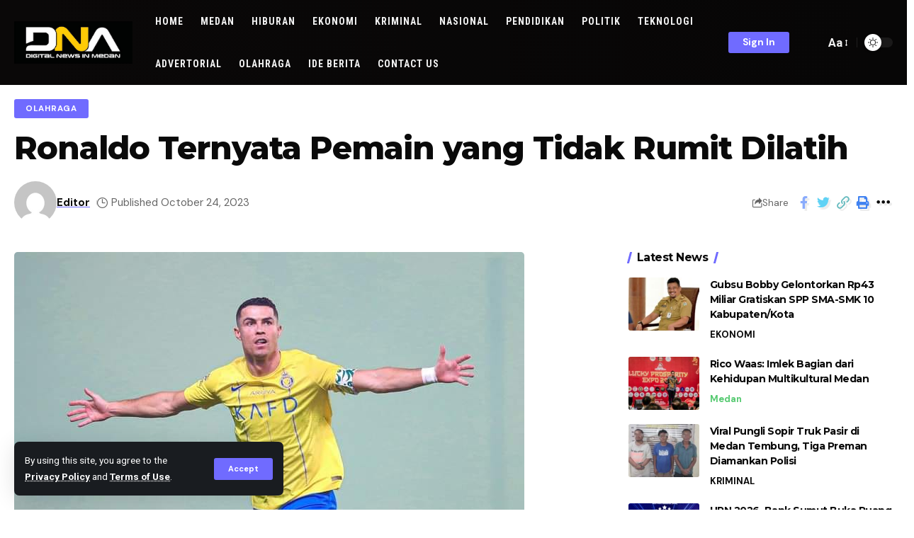

--- FILE ---
content_type: text/html; charset=UTF-8
request_url: https://dnaberita.com/ronaldo-ternyata-pemain-yang-tidak-rumit-dilatih/
body_size: 30736
content:
<!DOCTYPE html>
<html lang="en-US">
<head>
    <meta charset="UTF-8">
    <meta http-equiv="X-UA-Compatible" content="IE=edge">
    <meta name="viewport" content="width=device-width, initial-scale=1">
    <link rel="profile" href="https://gmpg.org/xfn/11">
	<title>Ronaldo Ternyata Pemain yang Tidak Rumit Dilatih &#8211; DNABerita</title>
<meta name='robots' content='max-image-preview:large' />

            <script data-no-defer="1" data-ezscrex="false" data-cfasync="false" data-pagespeed-no-defer data-cookieconsent="ignore">
                var ctPublicFunctions = {"_ajax_nonce":"93e298e054","_rest_nonce":"31ec7fd46e","_ajax_url":"\/wp-admin\/admin-ajax.php","_rest_url":"https:\/\/dnaberita.com\/wp-json\/","data__cookies_type":"none","data__ajax_type":"rest","text__wait_for_decoding":"Decoding the contact data, let us a few seconds to finish. Anti-Spam by CleanTalk","cookiePrefix":"","wprocket_detected":false,"host_url":"dnaberita.com"}
            </script>
        
            <script data-no-defer="1" data-ezscrex="false" data-cfasync="false" data-pagespeed-no-defer data-cookieconsent="ignore">
                var ctPublic = {"_ajax_nonce":"93e298e054","settings__forms__check_internal":"0","settings__forms__check_external":"0","settings__forms__search_test":"1","settings__data__bot_detector_enabled":"1","blog_home":"https:\/\/dnaberita.com\/","pixel__setting":"3","pixel__enabled":false,"pixel__url":"https:\/\/moderate3-v4.cleantalk.org\/pixel\/881093e03643f683785a723368ce3381.gif","data__email_check_before_post":"1","data__email_check_exist_post":0,"data__cookies_type":"none","data__key_is_ok":false,"data__visible_fields_required":true,"wl_brandname":"Anti-Spam by CleanTalk","wl_brandname_short":"CleanTalk","ct_checkjs_key":1381377899,"emailEncoderPassKey":"8ab30801b750243f9535b7bbfc38f503","bot_detector_forms_excluded":"W10=","advancedCacheExists":false,"varnishCacheExists":false,"wc_ajax_add_to_cart":false}
            </script>
        <link rel="preconnect" href="https://fonts.gstatic.com" crossorigin><link rel="preload" as="style" onload="this.onload=null;this.rel='stylesheet'" id="rb-preload-gfonts" href="https://fonts.googleapis.com/css?family=Roboto%3A400%2C500%2C700%2C900%2C100italic%2C300italic%2C400italic%2C500italic%2C700italic%2C900italic%7CMontserrat%3A700%2C800%7CDM+Sans%3A700%2C400%2C500%7CAbel%3A400%7CRoboto+Condensed%3A700%2C&amp;display=swap" crossorigin><noscript><link rel="stylesheet" href="https://fonts.googleapis.com/css?family=Roboto%3A400%2C500%2C700%2C900%2C100italic%2C300italic%2C400italic%2C500italic%2C700italic%2C900italic%7CMontserrat%3A700%2C800%7CDM+Sans%3A700%2C400%2C500%7CAbel%3A400%7CRoboto+Condensed%3A700%2C&amp;display=swap"></noscript><link rel='dns-prefetch' href='//moderate.cleantalk.org' />
<link rel="alternate" type="application/rss+xml" title="DNABerita &raquo; Feed" href="https://dnaberita.com/feed/" />
<link rel="alternate" type="application/rss+xml" title="DNABerita &raquo; Comments Feed" href="https://dnaberita.com/comments/feed/" />
<link rel="alternate" type="application/rss+xml" title="DNABerita &raquo; Ronaldo Ternyata Pemain yang Tidak Rumit Dilatih Comments Feed" href="https://dnaberita.com/ronaldo-ternyata-pemain-yang-tidak-rumit-dilatih/feed/" />
<link rel="alternate" title="oEmbed (JSON)" type="application/json+oembed" href="https://dnaberita.com/wp-json/oembed/1.0/embed?url=https%3A%2F%2Fdnaberita.com%2Fronaldo-ternyata-pemain-yang-tidak-rumit-dilatih%2F" />
<link rel="alternate" title="oEmbed (XML)" type="text/xml+oembed" href="https://dnaberita.com/wp-json/oembed/1.0/embed?url=https%3A%2F%2Fdnaberita.com%2Fronaldo-ternyata-pemain-yang-tidak-rumit-dilatih%2F&#038;format=xml" />
            <link rel="pingback" href="https://dnaberita.com/xmlrpc.php"/>
		<script type="application/ld+json">{"@context":"https://schema.org","@type":"Organization","legalName":"DNABerita","url":"https://dnaberita.com/"}</script>
		<style id="content-control-block-styles">
			@media (max-width: 640px) {
	.cc-hide-on-mobile {
		display: none !important;
	}
}
@media (min-width: 641px) and (max-width: 920px) {
	.cc-hide-on-tablet {
		display: none !important;
	}
}
@media (min-width: 921px) and (max-width: 1440px) {
	.cc-hide-on-desktop {
		display: none !important;
	}
}		</style>
		<style id='wp-img-auto-sizes-contain-inline-css'>
img:is([sizes=auto i],[sizes^="auto," i]){contain-intrinsic-size:3000px 1500px}
/*# sourceURL=wp-img-auto-sizes-contain-inline-css */
</style>
<link rel='stylesheet' id='premium-addons-css' href='https://dnaberita.com/wp-content/plugins/premium-addons-for-elementor/assets/frontend/min-css/premium-addons.min.css?ver=4.11.29' media='all' />
<style id='wp-emoji-styles-inline-css'>

	img.wp-smiley, img.emoji {
		display: inline !important;
		border: none !important;
		box-shadow: none !important;
		height: 1em !important;
		width: 1em !important;
		margin: 0 0.07em !important;
		vertical-align: -0.1em !important;
		background: none !important;
		padding: 0 !important;
	}
/*# sourceURL=wp-emoji-styles-inline-css */
</style>
<link rel='stylesheet' id='wp-block-library-css' href='https://dnaberita.com/wp-includes/css/dist/block-library/style.min.css?ver=6.9' media='all' />
<style id='global-styles-inline-css'>
:root{--wp--preset--aspect-ratio--square: 1;--wp--preset--aspect-ratio--4-3: 4/3;--wp--preset--aspect-ratio--3-4: 3/4;--wp--preset--aspect-ratio--3-2: 3/2;--wp--preset--aspect-ratio--2-3: 2/3;--wp--preset--aspect-ratio--16-9: 16/9;--wp--preset--aspect-ratio--9-16: 9/16;--wp--preset--color--black: #000000;--wp--preset--color--cyan-bluish-gray: #abb8c3;--wp--preset--color--white: #ffffff;--wp--preset--color--pale-pink: #f78da7;--wp--preset--color--vivid-red: #cf2e2e;--wp--preset--color--luminous-vivid-orange: #ff6900;--wp--preset--color--luminous-vivid-amber: #fcb900;--wp--preset--color--light-green-cyan: #7bdcb5;--wp--preset--color--vivid-green-cyan: #00d084;--wp--preset--color--pale-cyan-blue: #8ed1fc;--wp--preset--color--vivid-cyan-blue: #0693e3;--wp--preset--color--vivid-purple: #9b51e0;--wp--preset--gradient--vivid-cyan-blue-to-vivid-purple: linear-gradient(135deg,rgb(6,147,227) 0%,rgb(155,81,224) 100%);--wp--preset--gradient--light-green-cyan-to-vivid-green-cyan: linear-gradient(135deg,rgb(122,220,180) 0%,rgb(0,208,130) 100%);--wp--preset--gradient--luminous-vivid-amber-to-luminous-vivid-orange: linear-gradient(135deg,rgb(252,185,0) 0%,rgb(255,105,0) 100%);--wp--preset--gradient--luminous-vivid-orange-to-vivid-red: linear-gradient(135deg,rgb(255,105,0) 0%,rgb(207,46,46) 100%);--wp--preset--gradient--very-light-gray-to-cyan-bluish-gray: linear-gradient(135deg,rgb(238,238,238) 0%,rgb(169,184,195) 100%);--wp--preset--gradient--cool-to-warm-spectrum: linear-gradient(135deg,rgb(74,234,220) 0%,rgb(151,120,209) 20%,rgb(207,42,186) 40%,rgb(238,44,130) 60%,rgb(251,105,98) 80%,rgb(254,248,76) 100%);--wp--preset--gradient--blush-light-purple: linear-gradient(135deg,rgb(255,206,236) 0%,rgb(152,150,240) 100%);--wp--preset--gradient--blush-bordeaux: linear-gradient(135deg,rgb(254,205,165) 0%,rgb(254,45,45) 50%,rgb(107,0,62) 100%);--wp--preset--gradient--luminous-dusk: linear-gradient(135deg,rgb(255,203,112) 0%,rgb(199,81,192) 50%,rgb(65,88,208) 100%);--wp--preset--gradient--pale-ocean: linear-gradient(135deg,rgb(255,245,203) 0%,rgb(182,227,212) 50%,rgb(51,167,181) 100%);--wp--preset--gradient--electric-grass: linear-gradient(135deg,rgb(202,248,128) 0%,rgb(113,206,126) 100%);--wp--preset--gradient--midnight: linear-gradient(135deg,rgb(2,3,129) 0%,rgb(40,116,252) 100%);--wp--preset--font-size--small: 13px;--wp--preset--font-size--medium: 20px;--wp--preset--font-size--large: 36px;--wp--preset--font-size--x-large: 42px;--wp--preset--spacing--20: 0.44rem;--wp--preset--spacing--30: 0.67rem;--wp--preset--spacing--40: 1rem;--wp--preset--spacing--50: 1.5rem;--wp--preset--spacing--60: 2.25rem;--wp--preset--spacing--70: 3.38rem;--wp--preset--spacing--80: 5.06rem;--wp--preset--shadow--natural: 6px 6px 9px rgba(0, 0, 0, 0.2);--wp--preset--shadow--deep: 12px 12px 50px rgba(0, 0, 0, 0.4);--wp--preset--shadow--sharp: 6px 6px 0px rgba(0, 0, 0, 0.2);--wp--preset--shadow--outlined: 6px 6px 0px -3px rgb(255, 255, 255), 6px 6px rgb(0, 0, 0);--wp--preset--shadow--crisp: 6px 6px 0px rgb(0, 0, 0);}:where(.is-layout-flex){gap: 0.5em;}:where(.is-layout-grid){gap: 0.5em;}body .is-layout-flex{display: flex;}.is-layout-flex{flex-wrap: wrap;align-items: center;}.is-layout-flex > :is(*, div){margin: 0;}body .is-layout-grid{display: grid;}.is-layout-grid > :is(*, div){margin: 0;}:where(.wp-block-columns.is-layout-flex){gap: 2em;}:where(.wp-block-columns.is-layout-grid){gap: 2em;}:where(.wp-block-post-template.is-layout-flex){gap: 1.25em;}:where(.wp-block-post-template.is-layout-grid){gap: 1.25em;}.has-black-color{color: var(--wp--preset--color--black) !important;}.has-cyan-bluish-gray-color{color: var(--wp--preset--color--cyan-bluish-gray) !important;}.has-white-color{color: var(--wp--preset--color--white) !important;}.has-pale-pink-color{color: var(--wp--preset--color--pale-pink) !important;}.has-vivid-red-color{color: var(--wp--preset--color--vivid-red) !important;}.has-luminous-vivid-orange-color{color: var(--wp--preset--color--luminous-vivid-orange) !important;}.has-luminous-vivid-amber-color{color: var(--wp--preset--color--luminous-vivid-amber) !important;}.has-light-green-cyan-color{color: var(--wp--preset--color--light-green-cyan) !important;}.has-vivid-green-cyan-color{color: var(--wp--preset--color--vivid-green-cyan) !important;}.has-pale-cyan-blue-color{color: var(--wp--preset--color--pale-cyan-blue) !important;}.has-vivid-cyan-blue-color{color: var(--wp--preset--color--vivid-cyan-blue) !important;}.has-vivid-purple-color{color: var(--wp--preset--color--vivid-purple) !important;}.has-black-background-color{background-color: var(--wp--preset--color--black) !important;}.has-cyan-bluish-gray-background-color{background-color: var(--wp--preset--color--cyan-bluish-gray) !important;}.has-white-background-color{background-color: var(--wp--preset--color--white) !important;}.has-pale-pink-background-color{background-color: var(--wp--preset--color--pale-pink) !important;}.has-vivid-red-background-color{background-color: var(--wp--preset--color--vivid-red) !important;}.has-luminous-vivid-orange-background-color{background-color: var(--wp--preset--color--luminous-vivid-orange) !important;}.has-luminous-vivid-amber-background-color{background-color: var(--wp--preset--color--luminous-vivid-amber) !important;}.has-light-green-cyan-background-color{background-color: var(--wp--preset--color--light-green-cyan) !important;}.has-vivid-green-cyan-background-color{background-color: var(--wp--preset--color--vivid-green-cyan) !important;}.has-pale-cyan-blue-background-color{background-color: var(--wp--preset--color--pale-cyan-blue) !important;}.has-vivid-cyan-blue-background-color{background-color: var(--wp--preset--color--vivid-cyan-blue) !important;}.has-vivid-purple-background-color{background-color: var(--wp--preset--color--vivid-purple) !important;}.has-black-border-color{border-color: var(--wp--preset--color--black) !important;}.has-cyan-bluish-gray-border-color{border-color: var(--wp--preset--color--cyan-bluish-gray) !important;}.has-white-border-color{border-color: var(--wp--preset--color--white) !important;}.has-pale-pink-border-color{border-color: var(--wp--preset--color--pale-pink) !important;}.has-vivid-red-border-color{border-color: var(--wp--preset--color--vivid-red) !important;}.has-luminous-vivid-orange-border-color{border-color: var(--wp--preset--color--luminous-vivid-orange) !important;}.has-luminous-vivid-amber-border-color{border-color: var(--wp--preset--color--luminous-vivid-amber) !important;}.has-light-green-cyan-border-color{border-color: var(--wp--preset--color--light-green-cyan) !important;}.has-vivid-green-cyan-border-color{border-color: var(--wp--preset--color--vivid-green-cyan) !important;}.has-pale-cyan-blue-border-color{border-color: var(--wp--preset--color--pale-cyan-blue) !important;}.has-vivid-cyan-blue-border-color{border-color: var(--wp--preset--color--vivid-cyan-blue) !important;}.has-vivid-purple-border-color{border-color: var(--wp--preset--color--vivid-purple) !important;}.has-vivid-cyan-blue-to-vivid-purple-gradient-background{background: var(--wp--preset--gradient--vivid-cyan-blue-to-vivid-purple) !important;}.has-light-green-cyan-to-vivid-green-cyan-gradient-background{background: var(--wp--preset--gradient--light-green-cyan-to-vivid-green-cyan) !important;}.has-luminous-vivid-amber-to-luminous-vivid-orange-gradient-background{background: var(--wp--preset--gradient--luminous-vivid-amber-to-luminous-vivid-orange) !important;}.has-luminous-vivid-orange-to-vivid-red-gradient-background{background: var(--wp--preset--gradient--luminous-vivid-orange-to-vivid-red) !important;}.has-very-light-gray-to-cyan-bluish-gray-gradient-background{background: var(--wp--preset--gradient--very-light-gray-to-cyan-bluish-gray) !important;}.has-cool-to-warm-spectrum-gradient-background{background: var(--wp--preset--gradient--cool-to-warm-spectrum) !important;}.has-blush-light-purple-gradient-background{background: var(--wp--preset--gradient--blush-light-purple) !important;}.has-blush-bordeaux-gradient-background{background: var(--wp--preset--gradient--blush-bordeaux) !important;}.has-luminous-dusk-gradient-background{background: var(--wp--preset--gradient--luminous-dusk) !important;}.has-pale-ocean-gradient-background{background: var(--wp--preset--gradient--pale-ocean) !important;}.has-electric-grass-gradient-background{background: var(--wp--preset--gradient--electric-grass) !important;}.has-midnight-gradient-background{background: var(--wp--preset--gradient--midnight) !important;}.has-small-font-size{font-size: var(--wp--preset--font-size--small) !important;}.has-medium-font-size{font-size: var(--wp--preset--font-size--medium) !important;}.has-large-font-size{font-size: var(--wp--preset--font-size--large) !important;}.has-x-large-font-size{font-size: var(--wp--preset--font-size--x-large) !important;}
/*# sourceURL=global-styles-inline-css */
</style>

<style id='classic-theme-styles-inline-css'>
/*! This file is auto-generated */
.wp-block-button__link{color:#fff;background-color:#32373c;border-radius:9999px;box-shadow:none;text-decoration:none;padding:calc(.667em + 2px) calc(1.333em + 2px);font-size:1.125em}.wp-block-file__button{background:#32373c;color:#fff;text-decoration:none}
/*# sourceURL=/wp-includes/css/classic-themes.min.css */
</style>
<link rel='stylesheet' id='content-control-block-styles-css' href='https://dnaberita.com/wp-content/plugins/content-control/dist/style-block-editor.css?ver=2.5.0' media='all' />
<link rel='stylesheet' id='ct_public_css-css' href='https://dnaberita.com/wp-content/plugins/cleantalk-spam-protect/css/cleantalk-public.min.css?ver=6.46' media='all' />
<link rel='stylesheet' id='ct_email_decoder_css-css' href='https://dnaberita.com/wp-content/plugins/cleantalk-spam-protect/css/cleantalk-email-decoder.min.css?ver=6.46' media='all' />
<link rel='stylesheet' id='foxiz-elements-css' href='https://dnaberita.com/wp-content/plugins/foxiz-core/lib/foxiz-elements/public/style.css?ver=1.0' media='all' />
<link rel='stylesheet' id='swpm.common-css' href='https://dnaberita.com/wp-content/plugins/simple-membership/css/swpm.common.css?ver=4.5.7' media='all' />

<link rel='stylesheet' id='foxiz-main-css' href='https://dnaberita.com/wp-content/themes/foxiz/assets/css/main.css?ver=2.0' media='all' />
<link rel='stylesheet' id='foxiz-print-css' href='https://dnaberita.com/wp-content/themes/foxiz/assets/css/print.css?ver=2.0' media='all' />
<link rel='stylesheet' id='foxiz-style-css' href='https://dnaberita.com/wp-content/themes/foxiz/style.css?ver=2.0' media='all' />
<style id='foxiz-style-inline-css'>
:root {--body-family:Roboto, Arial, Helvetica, sans-serif;--body-fweight:400;--body-fcolor:#0a0a0a;--body-fsize:17px;--h1-family:Montserrat, Arial, Helvetica, sans-serif;--h1-fweight:700;--h1-fspace:-1px;--h2-family:Montserrat, Arial, Helvetica, sans-serif;--h2-fweight:700;--h2-fspace:-.5px;--h3-family:Montserrat, Arial, Helvetica, sans-serif;--h3-fweight:700;--h3-fspace:-.5px;--h4-family:Montserrat, Arial, Helvetica, sans-serif;--h4-fweight:700;--h4-fspace:-.5px;--h5-family:Montserrat, Arial, Helvetica, sans-serif;--h5-fweight:700;--h5-fspace:-.5px;--h6-family:Montserrat, Arial, Helvetica, sans-serif;--h6-fweight:700;--h6-fspace:-.5px;--cat-family:DM Sans, Arial, Helvetica, sans-serif;--cat-fweight:700;--meta-family:DM Sans;--meta-fweight:400;--meta-b-family:DM Sans;--meta-b-fweight:700;--meta-b-fcolor:#0a0a0a;--input-family:DM Sans;--input-fweight:400;--btn-family:DM Sans;--btn-fweight:700;--menu-family:Roboto Condensed;--menu-fweight:700;--menu-transform:uppercase;--menu-fsize:14px;--menu-fspace:01px;--submenu-family:Roboto Condensed;--submenu-fsize:13px;--dwidgets-family:DM Sans;--dwidgets-fweight:700;--headline-family:Montserrat;--headline-fweight:800;--tagline-family:Abel;--tagline-fweight:400;--quote-family:Montserrat;--quote-fweight:800;}:root {--g-color :#706bff;--g-color-90 :#706bffe6;}[data-theme="dark"], .light-scheme {--dark-accent :#070819;--dark-accent-90 :#070819e6;--dark-accent-0 :#07081900;--meta-b-fcolor :#ffffff;--wc-add-cart-color :#ffffff;}.is-hd-1, .is-hd-2, .is-hd-3 {--nav-bg: #0a0808;--nav-bg-from: #0a0808;--nav-bg-to: #070606;--subnav-bg: #0a0808;--subnav-bg-from: #0a0808;--subnav-bg-to: #0a0808;--nav-color :#f2f2f2;--nav-color-10 :#f2f2f21a;--nav-color-h :#eeeeee;--subnav-color-h :#eeeeee;--transparent-nav-color :#0a0a0a;--transparent-nav-color-hover :#0a0a0a;}[data-theme="dark"].is-hd-1, [data-theme="dark"].is-hd-2,[data-theme="dark"].is-hd-3 {--nav-bg: #ffffff;--nav-bg-from: #ffffff;--nav-bg-to: #ffffff;--subnav-bg: #ffffff;--subnav-bg-from: #ffffff;--subnav-bg-to: #ffffff;--nav-color :#0a0a0a;--nav-color-10 :#0a0a0a1a;--subnav-color :#0a0a0a;--subnav-color-10 :#0a0a0a1a;--nav-color-h :#0a0a0a;--subnav-color-h :#0a0a0a;}[data-theme="dark"].is-hd-4 {--nav-bg: #191c20;--nav-bg-from: #191c20;--nav-bg-to: #191c20;}:root {--mbnav-color :#f2f2f2;--submbnav-color :#ffffff;--submbnav-color-10 :#ffffff1a;}[data-theme="dark"] {--mbnav-color :#0a0a0a;--submbnav-color :#0a0a0a;}.p-category.category-id-133, .meta-category .category-133 {--cat-highlight : #1f83ef;--cat-highlight-90 : #1f83efe6;}.category-133 .blog-content {--heading-sub-color : #1f83ef;}.is-cbox-133 {--cbox-bg : #1f83efe6;}.p-category.category-id-12, .meta-category .category-12 {--cat-highlight : #56ca71;--cat-highlight-90 : #56ca71e6;}.category-12 .blog-content {--heading-sub-color : #56ca71;}.is-cbox-12 {--cbox-bg : #56ca71e6;}:root {--max-width-wo-sb : 860px;--top-site-bg :#020202;--hyperlink-line-color :var(--g-color);--heading-color :#0a0a0a;--more-width :800px;}[data-theme="dark"], .light-scheme {--top-site-bg :#020202;}.breadcrumb-inner, .woocommerce-breadcrumb { font-family:DM Sans;font-weight:500;}.p-readmore { font-family:DM Sans;font-weight:500;}.mobile-menu > li > a  { font-family:DM Sans;font-weight:500;}.mobile-menu .sub-menu a { font-family:DM Sans;font-weight:700;}.mobile-qview a { font-family:DM Sans;font-weight:700;}.search-header:before { background-repeat : no-repeat;background-size : cover;background-image : url(https://foxiz.themeruby.com/default/wp-content/uploads/sites/2/2021/09/search-bg.jpg);background-attachment : scroll;background-position : center center;}[data-theme="dark"] .search-header:before { background-repeat : no-repeat;background-size : cover;background-image : url(https://foxiz.themeruby.com/default/wp-content/uploads/sites/2/2021/09/search-bgd.jpg);background-attachment : scroll;background-position : center center;}.footer-has-bg { background-color : #0000000a;}[data-theme="dark"] .footer-has-bg { background-color : #16181c;}.top-site-ad .ad-image { max-width: 250px; }.yes-hd-transparent .top-site-ad {--top-site-bg :#020202;}.entry-title.is-p-protected a:before {content: "EXCLUSIVE"; display: inline-block;}#amp-mobile-version-switcher { display: none; }.search-icon-svg { -webkit-mask-image: url(https://foxiz.themeruby.com/tech/wp-content/uploads/sites/3/2022/08/search-t.svg);mask-image: url(https://foxiz.themeruby.com/tech/wp-content/uploads/sites/3/2022/08/search-t.svg); }.notification-icon-svg { -webkit-mask-image: url(https://foxiz.themeruby.com/tech/wp-content/uploads/sites/3/2022/08/noti-tech.svg);mask-image: url(https://foxiz.themeruby.com/tech/wp-content/uploads/sites/3/2022/08/noti-tech.svg); }.notification-icon-svg { font-size: 18px;}.menu-item-2466 span.menu-sub-title { color: #fff !important;}.menu-item-2466 span.menu-sub-title { background-color: #56ca71;}[data-theme="dark"] .menu-item-2466 span.menu-sub-title { color: #fff !important;}[data-theme="dark"] .menu-item-2466 span.menu-sub-title { background-color: #56ca71;}
/*# sourceURL=foxiz-style-inline-css */
</style>
<script src="https://dnaberita.com/wp-includes/js/jquery/jquery.min.js?ver=3.7.1" id="jquery-core-js"></script>
<script src="https://dnaberita.com/wp-includes/js/jquery/jquery-migrate.min.js?ver=3.4.1" id="jquery-migrate-js"></script>
<script data-pagespeed-no-defer src="https://dnaberita.com/wp-content/plugins/cleantalk-spam-protect/js/apbct-public-bundle.min.js?ver=6.46" id="ct_public_functions-js"></script>
<script src="https://moderate.cleantalk.org/ct-bot-detector-wrapper.js?ver=6.46" id="ct_bot_detector-js"></script>
<script src="https://dnaberita.com/wp-content/themes/foxiz/assets/js/highlight-share.js?ver=1" id="highlight-share-js"></script>
<link rel="preload" href="https://dnaberita.com/wp-content/themes/foxiz/assets/fonts/icons.woff2" as="font" type="font/woff2" crossorigin="anonymous"> <link rel="https://api.w.org/" href="https://dnaberita.com/wp-json/" /><link rel="alternate" title="JSON" type="application/json" href="https://dnaberita.com/wp-json/wp/v2/posts/6897" /><link rel="EditURI" type="application/rsd+xml" title="RSD" href="https://dnaberita.com/xmlrpc.php?rsd" />
<meta name="generator" content="WordPress 6.9" />
<link rel="canonical" href="https://dnaberita.com/ronaldo-ternyata-pemain-yang-tidak-rumit-dilatih/" />
<link rel='shortlink' href='https://dnaberita.com/?p=6897' />
			<!-- DO NOT COPY THIS SNIPPET! Start of Page Analytics Tracking for HubSpot WordPress plugin v11.1.75-->
			<script class="hsq-set-content-id" data-content-id="blog-post">
				var _hsq = _hsq || [];
				_hsq.push(["setContentType", "blog-post"]);
			</script>
			<!-- DO NOT COPY THIS SNIPPET! End of Page Analytics Tracking for HubSpot WordPress plugin -->
			<meta name="generator" content="Elementor 3.25.10; features: additional_custom_breakpoints, e_optimized_control_loading; settings: css_print_method-external, google_font-enabled, font_display-swap">
<script type="application/ld+json">{"@context":"https://schema.org","@type":"WebSite","@id":"https://dnaberita.com/#website","url":"https://dnaberita.com/","name":"DNABerita","potentialAction":{"@type":"SearchAction","target":"https://dnaberita.com/?s={search_term_string}","query-input":"required name=search_term_string"}}</script>
			<style>
				.e-con.e-parent:nth-of-type(n+4):not(.e-lazyloaded):not(.e-no-lazyload),
				.e-con.e-parent:nth-of-type(n+4):not(.e-lazyloaded):not(.e-no-lazyload) * {
					background-image: none !important;
				}
				@media screen and (max-height: 1024px) {
					.e-con.e-parent:nth-of-type(n+3):not(.e-lazyloaded):not(.e-no-lazyload),
					.e-con.e-parent:nth-of-type(n+3):not(.e-lazyloaded):not(.e-no-lazyload) * {
						background-image: none !important;
					}
				}
				@media screen and (max-height: 640px) {
					.e-con.e-parent:nth-of-type(n+2):not(.e-lazyloaded):not(.e-no-lazyload),
					.e-con.e-parent:nth-of-type(n+2):not(.e-lazyloaded):not(.e-no-lazyload) * {
						background-image: none !important;
					}
				}
			</style>
						<meta property="og:title" content="Ronaldo Ternyata Pemain yang Tidak Rumit Dilatih"/>
			<meta property="og:url" content="https://dnaberita.com/ronaldo-ternyata-pemain-yang-tidak-rumit-dilatih/"/>
			<meta property="og:site_name" content="DNABerita"/>
							<meta property="og:image" content="https://dnaberita.com/wp-content/uploads/2023/10/Ron-1.jpg"/>
							<meta property="og:type" content="article"/>
								<meta property="article:published_time" content="2023-10-24T03:30:54+00:00"/>
							<meta property="article:modified_time" content="2023-10-23T23:24:51+00:00"/>
				<meta name="author" content="Editor"/>
				<meta name="twitter:card" content="summary_large_image"/>
				<meta name="twitter:creator" content="@DNABerita"/>
				<meta name="twitter:label1" content="Written by"/>
				<meta name="twitter:data1" content="Editor"/>
								<meta name="twitter:label2" content="Est. reading time"/>
				<meta name="twitter:data2" content="2 minutes"/>
			<link rel="icon" href="https://dnaberita.com/wp-content/uploads/2023/09/cropped-WhatsApp-Image-2023-08-30-at-17.28.57-32x32.jpeg" sizes="32x32" />
<link rel="icon" href="https://dnaberita.com/wp-content/uploads/2023/09/cropped-WhatsApp-Image-2023-08-30-at-17.28.57-192x192.jpeg" sizes="192x192" />
<link rel="apple-touch-icon" href="https://dnaberita.com/wp-content/uploads/2023/09/cropped-WhatsApp-Image-2023-08-30-at-17.28.57-180x180.jpeg" />
<meta name="msapplication-TileImage" content="https://dnaberita.com/wp-content/uploads/2023/09/cropped-WhatsApp-Image-2023-08-30-at-17.28.57-270x270.jpeg" />
<style id="wpforms-css-vars-root">
				:root {
					--wpforms-field-border-radius: 3px;
--wpforms-field-background-color: #ffffff;
--wpforms-field-border-color: rgba( 0, 0, 0, 0.25 );
--wpforms-field-text-color: rgba( 0, 0, 0, 0.7 );
--wpforms-label-color: rgba( 0, 0, 0, 0.85 );
--wpforms-label-sublabel-color: rgba( 0, 0, 0, 0.55 );
--wpforms-label-error-color: #d63637;
--wpforms-button-border-radius: 3px;
--wpforms-button-background-color: #066aab;
--wpforms-button-text-color: #ffffff;
--wpforms-field-size-input-height: 43px;
--wpforms-field-size-input-spacing: 15px;
--wpforms-field-size-font-size: 16px;
--wpforms-field-size-line-height: 19px;
--wpforms-field-size-padding-h: 14px;
--wpforms-field-size-checkbox-size: 16px;
--wpforms-field-size-sublabel-spacing: 5px;
--wpforms-field-size-icon-size: 1;
--wpforms-label-size-font-size: 16px;
--wpforms-label-size-line-height: 19px;
--wpforms-label-size-sublabel-font-size: 14px;
--wpforms-label-size-sublabel-line-height: 17px;
--wpforms-button-size-font-size: 17px;
--wpforms-button-size-height: 41px;
--wpforms-button-size-padding-h: 15px;
--wpforms-button-size-margin-top: 10px;

				}
			</style></head>
<body class="wp-singular post-template-default single single-post postid-6897 single-format-standard wp-custom-logo wp-embed-responsive wp-theme-foxiz personalized-all elementor-default elementor-kit-9 menu-ani-1 hover-ani-1 btn-ani-1 is-rm-1 is-hd-1 is-standard-1 is-mstick yes-tstick is-backtop none-m-backtop" data-theme="default">
<div class="site-outer">
	        <header id="site-header" class="header-wrap rb-section header-set-1 header-1 header-fw style-none">
			<aside id="rb-privacy" class="privacy-bar privacy-left"><div class="privacy-inner"><div class="privacy-content">By using this site, you agree to the <a href="#">Privacy Policy</a> and <a href="#">Terms of Use</a>.</div><div class="privacy-dismiss"><a id="privacy-trigger" href="#" class="privacy-dismiss-btn is-btn"><span>Accept</span></a></div></div></aside>		<div class="reading-indicator"><span id="reading-progress"></span></div>
		            <div id="navbar-outer" class="navbar-outer">
                <div id="sticky-holder" class="sticky-holder">
                    <div class="navbar-wrap">
                        <div class="rb-container edge-padding">
                            <div class="navbar-inner">
                                <div class="navbar-left">
											<div class="logo-wrap is-image-logo site-branding">
			<a href="https://dnaberita.com/" class="logo" title="DNABerita">
				<img fetchpriority="high" class="logo-default" data-mode="default" height="326" width="906" src="https://dnaberita.com/wp-content/uploads/2023/12/WhatsApp-Image-2023-12-07-at-11.12.38.jpeg" srcset="https://dnaberita.com/wp-content/uploads/2023/12/WhatsApp-Image-2023-12-07-at-11.12.38.jpeg 1x,https://dnaberita.com/wp-content/uploads/2023/12/WhatsApp-Image-2023-12-07-at-11.12.38.jpeg 2x" alt="DNABerita" decoding="async" loading="eager"><img class="logo-dark" data-mode="dark" height="334" width="914" src="https://dnaberita.com/wp-content/uploads/2023/09/logo-dna-2.jpg" srcset="https://dnaberita.com/wp-content/uploads/2023/09/logo-dna-2.jpg 1x,https://dnaberita.com/wp-content/uploads/2023/09/logo-dna-2.jpg 2x" alt="DNABerita" decoding="async" loading="eager"><img class="logo-transparent" height="383" width="1133" src="https://dnaberita.com/wp-content/uploads/2023/08/cropped-LOGO-DNA-Hitam.jpg" srcset="https://dnaberita.com/wp-content/uploads/2023/08/cropped-LOGO-DNA-Hitam.jpg 1x,https://dnaberita.com/wp-content/uploads/2023/08/cropped-LOGO-DNA-Hitam.jpg 2x" alt="DNABerita" decoding="async" loading="eager">			</a>
		</div>
				<nav id="site-navigation" class="main-menu-wrap" aria-label="main menu"><ul id="menu-dna" class="main-menu rb-menu large-menu" itemscope itemtype="https://www.schema.org/SiteNavigationElement"><li id="menu-item-2507" class="menu-item menu-item-type-post_type menu-item-object-page menu-item-home menu-item-2507"><a href="https://dnaberita.com/"><span>HOME</span></a></li>
<li id="menu-item-2445" class="menu-item menu-item-type-taxonomy menu-item-object-category menu-item-2445"><a href="https://dnaberita.com/category/medan/"><span>MEDAN</span></a></li>
<li id="menu-item-2444" class="menu-item menu-item-type-taxonomy menu-item-object-category menu-item-2444"><a href="https://dnaberita.com/category/hiburan/"><span>HIBURAN</span></a></li>
<li id="menu-item-2595" class="menu-item menu-item-type-taxonomy menu-item-object-category menu-item-2595"><a href="https://dnaberita.com/category/ekonomi/"><span>EKONOMI</span></a></li>
<li id="menu-item-2589" class="menu-item menu-item-type-taxonomy menu-item-object-category menu-item-2589"><a href="https://dnaberita.com/category/kriminal/"><span>KRIMINAL</span></a></li>
<li id="menu-item-2590" class="menu-item menu-item-type-taxonomy menu-item-object-category menu-item-2590"><a href="https://dnaberita.com/category/nasional/"><span>NASIONAL</span></a></li>
<li id="menu-item-2591" class="menu-item menu-item-type-taxonomy menu-item-object-category menu-item-2591"><a href="https://dnaberita.com/category/pendidikan/"><span>PENDIDIKAN</span></a></li>
<li id="menu-item-2592" class="menu-item menu-item-type-taxonomy menu-item-object-category menu-item-2592"><a href="https://dnaberita.com/category/politik/"><span>POLITIK</span></a></li>
<li id="menu-item-2593" class="menu-item menu-item-type-taxonomy menu-item-object-category menu-item-2593"><a href="https://dnaberita.com/category/teknologi/"><span>TEKNOLOGI</span></a></li>
<li id="menu-item-2594" class="menu-item menu-item-type-taxonomy menu-item-object-category menu-item-2594"><a href="https://dnaberita.com/category/advertorial/"><span>ADVERTORIAL</span></a></li>
<li id="menu-item-2597" class="menu-item menu-item-type-taxonomy menu-item-object-category current-post-ancestor current-menu-parent current-post-parent menu-item-2597"><a href="https://dnaberita.com/category/olahraga/"><span>OLAHRAGA</span></a></li>
<li id="menu-item-2596" class="menu-item menu-item-type-post_type menu-item-object-page menu-item-2596"><a href="https://dnaberita.com/submit-berita/"><span>Ide Berita</span></a></li>
<li id="menu-item-7083" class="menu-item menu-item-type-post_type menu-item-object-page menu-item-7083"><a href="https://dnaberita.com/contact/"><span>Contact Us</span></a></li>
</ul></nav>
				<div id="s-title-sticky" class="s-title-sticky">
			<div class="s-title-sticky-left">
				<span class="sticky-title-label">Reading:</span>
				<span class="h4 sticky-title">Ronaldo Ternyata Pemain yang Tidak Rumit Dilatih</span>
			</div>
					<div class="sticky-share-list">
			<div class="t-shared-header meta-text">
				<i class="rbi rbi-share" aria-hidden="true"></i>					<span class="share-label">Share</span>			</div>
			<div class="sticky-share-list-items effect-fadeout is-color">            <a class="share-action share-trigger icon-facebook" href="https://www.facebook.com/sharer.php?u=https%3A%2F%2Fdnaberita.com%2Fronaldo-ternyata-pemain-yang-tidak-rumit-dilatih%2F" data-title="Facebook" data-gravity=n rel="nofollow"><i class="rbi rbi-facebook" aria-hidden="true"></i></a>
		        <a class="share-action share-trigger icon-twitter" href="https://twitter.com/intent/tweet?text=Ronaldo+Ternyata+Pemain+yang+Tidak+Rumit+Dilatih&amp;url=https%3A%2F%2Fdnaberita.com%2Fronaldo-ternyata-pemain-yang-tidak-rumit-dilatih%2F&amp;via=DNABerita" data-title="Twitter" data-gravity=n rel="nofollow">
            <i class="rbi rbi-twitter" aria-hidden="true"></i></a>            <a class="share-action share-trigger icon-flipboard" href="https://share.flipboard.com/bookmarklet/popout?url=https%3A%2F%2Fdnaberita.com%2Fronaldo-ternyata-pemain-yang-tidak-rumit-dilatih%2F" data-title="Flipboard" data-gravity=n rel="nofollow">
                <i class="rbi rbi-flipboard" aria-hidden="true"></i>            </a>
		            <a class="share-action icon-email" href="mailto:?subject=Ronaldo%20Ternyata%20Pemain%20yang%20Tidak%20Rumit%20Dilatih%20BODY=I%20found%20this%20article%20interesting%20and%20thought%20of%20sharing%20it%20with%20you.%20Check%20it%20out:%20https://dnaberita.com/ronaldo-ternyata-pemain-yang-tidak-rumit-dilatih/" data-title="Email" data-gravity=n rel="nofollow">
                <i class="rbi rbi-email" aria-hidden="true"></i></a>
		            <a class="share-action icon-copy copy-trigger" href="#" data-copied="Copied!" data-link="https://dnaberita.com/ronaldo-ternyata-pemain-yang-tidak-rumit-dilatih/" rel="nofollow" data-copy="Copy Link" data-gravity=n><i class="rbi rbi-link-o" aria-hidden="true"></i></a>
		            <a class="share-action icon-print" rel="nofollow" href="javascript:if(window.print)window.print()" data-title="Print" data-gravity=n><i class="rbi rbi-print" aria-hidden="true"></i></a>
		</div>
		</div>
				</div>
	                                </div>
                                <div class="navbar-right">
											<div class="wnav-holder widget-h-login header-dropdown-outer">
							<a href="https://dnaberita.com/wp-login.php?redirect_to=https%3A%2F%2Fdnaberita.com%2Fronaldo-ternyata-pemain-yang-tidak-rumit-dilatih" class="login-toggle is-login is-btn header-element" aria-label="sign in"><span>Sign In</span></a>
					</div>
			<div class="wnav-holder w-header-search header-dropdown-outer">
			<a href="#" data-title="Search" class="icon-holder header-element search-btn search-trigger" aria-label="search">
				<span class="search-icon-svg"></span>							</a>
							<div class="header-dropdown">
					<div class="header-search-form is-icon-layout">
						        <form method="get" action="https://dnaberita.com/" class="rb-search-form live-search-form"  data-search="post" data-limit="0" data-follow="0">
            <div class="search-form-inner">
				                    <span class="search-icon"><span class="search-icon-svg"></span></span>
				                <span class="search-text"><input type="text" class="field" placeholder="Search Headlines, News..." value="" name="s"/></span>
                <span class="rb-search-submit"><input type="submit" value="Search"/><i class="rbi rbi-cright" aria-hidden="true"></i></span>
				                    <span class="live-search-animation rb-loader"></span>
				            </div>
			<div class="live-search-response"></div>        </form>
						</div>
				</div>
					</div>
				<div class="wnav-holder font-resizer">
			<a href="#" class="font-resizer-trigger" data-title="Resizer" aria-label="font resizer"><strong>Aa</strong></a>
		</div>
				<div class="dark-mode-toggle-wrap">
			<div class="dark-mode-toggle">
                <span class="dark-mode-slide">
                    <i class="dark-mode-slide-btn mode-icon-dark" data-title="Switch to Light"><svg class="svg-icon svg-mode-dark" aria-hidden="true" role="img" focusable="false" xmlns="http://www.w3.org/2000/svg" viewBox="0 0 512 512"><path fill="currentColor" d="M507.681,209.011c-1.297-6.991-7.324-12.111-14.433-12.262c-7.104-0.122-13.347,4.711-14.936,11.643 c-15.26,66.497-73.643,112.94-141.978,112.94c-80.321,0-145.667-65.346-145.667-145.666c0-68.335,46.443-126.718,112.942-141.976 c6.93-1.59,11.791-7.826,11.643-14.934c-0.149-7.108-5.269-13.136-12.259-14.434C287.546,1.454,271.735,0,256,0 C187.62,0,123.333,26.629,74.98,74.981C26.628,123.333,0,187.62,0,256s26.628,132.667,74.98,181.019 C123.333,485.371,187.62,512,256,512s132.667-26.629,181.02-74.981C485.372,388.667,512,324.38,512,256 C512,240.278,510.546,224.469,507.681,209.011z" /></svg></i>
                    <i class="dark-mode-slide-btn mode-icon-default" data-title="Switch to Dark"><svg class="svg-icon svg-mode-light" aria-hidden="true" role="img" focusable="false" xmlns="http://www.w3.org/2000/svg" viewBox="0 0 232.447 232.447"><path fill="currentColor" d="M116.211,194.8c-4.143,0-7.5,3.357-7.5,7.5v22.643c0,4.143,3.357,7.5,7.5,7.5s7.5-3.357,7.5-7.5V202.3 C123.711,198.157,120.354,194.8,116.211,194.8z" /><path fill="currentColor" d="M116.211,37.645c4.143,0,7.5-3.357,7.5-7.5V7.505c0-4.143-3.357-7.5-7.5-7.5s-7.5,3.357-7.5,7.5v22.641 C108.711,34.288,112.068,37.645,116.211,37.645z" /><path fill="currentColor" d="M50.054,171.78l-16.016,16.008c-2.93,2.929-2.931,7.677-0.003,10.606c1.465,1.466,3.385,2.198,5.305,2.198 c1.919,0,3.838-0.731,5.302-2.195l16.016-16.008c2.93-2.929,2.931-7.677,0.003-10.606C57.731,168.852,52.982,168.851,50.054,171.78 z" /><path fill="currentColor" d="M177.083,62.852c1.919,0,3.838-0.731,5.302-2.195L198.4,44.649c2.93-2.929,2.931-7.677,0.003-10.606 c-2.93-2.932-7.679-2.931-10.607-0.003l-16.016,16.008c-2.93,2.929-2.931,7.677-0.003,10.607 C173.243,62.12,175.163,62.852,177.083,62.852z" /><path fill="currentColor" d="M37.645,116.224c0-4.143-3.357-7.5-7.5-7.5H7.5c-4.143,0-7.5,3.357-7.5,7.5s3.357,7.5,7.5,7.5h22.645 C34.287,123.724,37.645,120.366,37.645,116.224z" /><path fill="currentColor" d="M224.947,108.724h-22.652c-4.143,0-7.5,3.357-7.5,7.5s3.357,7.5,7.5,7.5h22.652c4.143,0,7.5-3.357,7.5-7.5 S229.09,108.724,224.947,108.724z" /><path fill="currentColor" d="M50.052,60.655c1.465,1.465,3.384,2.197,5.304,2.197c1.919,0,3.839-0.732,5.303-2.196c2.93-2.929,2.93-7.678,0.001-10.606 L44.652,34.042c-2.93-2.93-7.679-2.929-10.606-0.001c-2.93,2.929-2.93,7.678-0.001,10.606L50.052,60.655z" /><path fill="currentColor" d="M182.395,171.782c-2.93-2.929-7.679-2.93-10.606-0.001c-2.93,2.929-2.93,7.678-0.001,10.607l16.007,16.008 c1.465,1.465,3.384,2.197,5.304,2.197c1.919,0,3.839-0.732,5.303-2.196c2.93-2.929,2.93-7.678,0.001-10.607L182.395,171.782z" /><path fill="currentColor" d="M116.22,48.7c-37.232,0-67.523,30.291-67.523,67.523s30.291,67.523,67.523,67.523s67.522-30.291,67.522-67.523 S153.452,48.7,116.22,48.7z M116.22,168.747c-28.962,0-52.523-23.561-52.523-52.523S87.258,63.7,116.22,63.7 c28.961,0,52.522,23.562,52.522,52.523S145.181,168.747,116.22,168.747z" /></svg></i>
                </span>
			</div>
		</div>
		                                </div>
                            </div>
                        </div>
                    </div>
							<div id="header-mobile" class="header-mobile">
			<div class="header-mobile-wrap">
						<div class="mbnav edge-padding">
			<div class="navbar-left">
						<div class="mobile-toggle-wrap">
							<a href="#" class="mobile-menu-trigger" aria-label="mobile trigger">		<span class="burger-icon"><span></span><span></span><span></span></span>
	</a>
					</div>
			<div class="mobile-logo-wrap is-image-logo site-branding">
			<a href="https://dnaberita.com/" title="DNABerita">
				<img class="logo-default" data-mode="default" height="326" width="906" src="https://dnaberita.com/wp-content/uploads/2023/12/WhatsApp-Image-2023-12-07-at-11.12.38.jpeg" alt="DNABerita" decoding="async" loading="eager"><img class="logo-dark" data-mode="dark" height="334" width="914" src="https://dnaberita.com/wp-content/uploads/2023/09/logo-dna-2.jpg" alt="DNABerita" decoding="async" loading="eager">			</a>
		</div>
					</div>
			<div class="navbar-right">
						<a href="#" class="mobile-menu-trigger mobile-search-icon" aria-label="search"><span class="search-icon-svg"></span></a>
			<div class="wnav-holder font-resizer">
			<a href="#" class="font-resizer-trigger" data-title="Resizer" aria-label="font resizer"><strong>Aa</strong></a>
		</div>
				<div class="dark-mode-toggle-wrap">
			<div class="dark-mode-toggle">
                <span class="dark-mode-slide">
                    <i class="dark-mode-slide-btn mode-icon-dark" data-title="Switch to Light"><svg class="svg-icon svg-mode-dark" aria-hidden="true" role="img" focusable="false" xmlns="http://www.w3.org/2000/svg" viewBox="0 0 512 512"><path fill="currentColor" d="M507.681,209.011c-1.297-6.991-7.324-12.111-14.433-12.262c-7.104-0.122-13.347,4.711-14.936,11.643 c-15.26,66.497-73.643,112.94-141.978,112.94c-80.321,0-145.667-65.346-145.667-145.666c0-68.335,46.443-126.718,112.942-141.976 c6.93-1.59,11.791-7.826,11.643-14.934c-0.149-7.108-5.269-13.136-12.259-14.434C287.546,1.454,271.735,0,256,0 C187.62,0,123.333,26.629,74.98,74.981C26.628,123.333,0,187.62,0,256s26.628,132.667,74.98,181.019 C123.333,485.371,187.62,512,256,512s132.667-26.629,181.02-74.981C485.372,388.667,512,324.38,512,256 C512,240.278,510.546,224.469,507.681,209.011z" /></svg></i>
                    <i class="dark-mode-slide-btn mode-icon-default" data-title="Switch to Dark"><svg class="svg-icon svg-mode-light" aria-hidden="true" role="img" focusable="false" xmlns="http://www.w3.org/2000/svg" viewBox="0 0 232.447 232.447"><path fill="currentColor" d="M116.211,194.8c-4.143,0-7.5,3.357-7.5,7.5v22.643c0,4.143,3.357,7.5,7.5,7.5s7.5-3.357,7.5-7.5V202.3 C123.711,198.157,120.354,194.8,116.211,194.8z" /><path fill="currentColor" d="M116.211,37.645c4.143,0,7.5-3.357,7.5-7.5V7.505c0-4.143-3.357-7.5-7.5-7.5s-7.5,3.357-7.5,7.5v22.641 C108.711,34.288,112.068,37.645,116.211,37.645z" /><path fill="currentColor" d="M50.054,171.78l-16.016,16.008c-2.93,2.929-2.931,7.677-0.003,10.606c1.465,1.466,3.385,2.198,5.305,2.198 c1.919,0,3.838-0.731,5.302-2.195l16.016-16.008c2.93-2.929,2.931-7.677,0.003-10.606C57.731,168.852,52.982,168.851,50.054,171.78 z" /><path fill="currentColor" d="M177.083,62.852c1.919,0,3.838-0.731,5.302-2.195L198.4,44.649c2.93-2.929,2.931-7.677,0.003-10.606 c-2.93-2.932-7.679-2.931-10.607-0.003l-16.016,16.008c-2.93,2.929-2.931,7.677-0.003,10.607 C173.243,62.12,175.163,62.852,177.083,62.852z" /><path fill="currentColor" d="M37.645,116.224c0-4.143-3.357-7.5-7.5-7.5H7.5c-4.143,0-7.5,3.357-7.5,7.5s3.357,7.5,7.5,7.5h22.645 C34.287,123.724,37.645,120.366,37.645,116.224z" /><path fill="currentColor" d="M224.947,108.724h-22.652c-4.143,0-7.5,3.357-7.5,7.5s3.357,7.5,7.5,7.5h22.652c4.143,0,7.5-3.357,7.5-7.5 S229.09,108.724,224.947,108.724z" /><path fill="currentColor" d="M50.052,60.655c1.465,1.465,3.384,2.197,5.304,2.197c1.919,0,3.839-0.732,5.303-2.196c2.93-2.929,2.93-7.678,0.001-10.606 L44.652,34.042c-2.93-2.93-7.679-2.929-10.606-0.001c-2.93,2.929-2.93,7.678-0.001,10.606L50.052,60.655z" /><path fill="currentColor" d="M182.395,171.782c-2.93-2.929-7.679-2.93-10.606-0.001c-2.93,2.929-2.93,7.678-0.001,10.607l16.007,16.008 c1.465,1.465,3.384,2.197,5.304,2.197c1.919,0,3.839-0.732,5.303-2.196c2.93-2.929,2.93-7.678,0.001-10.607L182.395,171.782z" /><path fill="currentColor" d="M116.22,48.7c-37.232,0-67.523,30.291-67.523,67.523s30.291,67.523,67.523,67.523s67.522-30.291,67.522-67.523 S153.452,48.7,116.22,48.7z M116.22,168.747c-28.962,0-52.523-23.561-52.523-52.523S87.258,63.7,116.22,63.7 c28.961,0,52.522,23.562,52.522,52.523S145.181,168.747,116.22,168.747z" /></svg></i>
                </span>
			</div>
		</div>
					</div>
		</div>
				</div>
					<div class="mobile-collapse">
			<div class="collapse-holder">
				<div class="collapse-inner">
											<div class="mobile-search-form edge-padding">		<div class="header-search-form is-form-layout">
							<span class="h5">Search</span>
			        <form method="get" action="https://dnaberita.com/" class="rb-search-form"  data-search="post" data-limit="0" data-follow="0">
            <div class="search-form-inner">
				                    <span class="search-icon"><span class="search-icon-svg"></span></span>
				                <span class="search-text"><input type="text" class="field" placeholder="Search Headlines, News..." value="" name="s"/></span>
                <span class="rb-search-submit"><input type="submit" value="Search"/><i class="rbi rbi-cright" aria-hidden="true"></i></span>
				            </div>
			        </form>
			</div>
		</div>
										<nav class="mobile-menu-wrap edge-padding">
						<ul id="mobile-menu" class="mobile-menu"><li class="menu-item menu-item-type-post_type menu-item-object-page menu-item-home menu-item-2507"><a href="https://dnaberita.com/"><span>HOME</span></a></li>
<li class="menu-item menu-item-type-taxonomy menu-item-object-category menu-item-2445"><a href="https://dnaberita.com/category/medan/"><span>MEDAN</span></a></li>
<li class="menu-item menu-item-type-taxonomy menu-item-object-category menu-item-2444"><a href="https://dnaberita.com/category/hiburan/"><span>HIBURAN</span></a></li>
<li class="menu-item menu-item-type-taxonomy menu-item-object-category menu-item-2595"><a href="https://dnaberita.com/category/ekonomi/"><span>EKONOMI</span></a></li>
<li class="menu-item menu-item-type-taxonomy menu-item-object-category menu-item-2589"><a href="https://dnaberita.com/category/kriminal/"><span>KRIMINAL</span></a></li>
<li class="menu-item menu-item-type-taxonomy menu-item-object-category menu-item-2590"><a href="https://dnaberita.com/category/nasional/"><span>NASIONAL</span></a></li>
<li class="menu-item menu-item-type-taxonomy menu-item-object-category menu-item-2591"><a href="https://dnaberita.com/category/pendidikan/"><span>PENDIDIKAN</span></a></li>
<li class="menu-item menu-item-type-taxonomy menu-item-object-category menu-item-2592"><a href="https://dnaberita.com/category/politik/"><span>POLITIK</span></a></li>
<li class="menu-item menu-item-type-taxonomy menu-item-object-category menu-item-2593"><a href="https://dnaberita.com/category/teknologi/"><span>TEKNOLOGI</span></a></li>
<li class="menu-item menu-item-type-taxonomy menu-item-object-category menu-item-2594"><a href="https://dnaberita.com/category/advertorial/"><span>ADVERTORIAL</span></a></li>
<li class="menu-item menu-item-type-taxonomy menu-item-object-category current-post-ancestor current-menu-parent current-post-parent menu-item-2597"><a href="https://dnaberita.com/category/olahraga/"><span>OLAHRAGA</span></a></li>
<li class="menu-item menu-item-type-post_type menu-item-object-page menu-item-2596"><a href="https://dnaberita.com/submit-berita/"><span>Ide Berita</span></a></li>
<li class="menu-item menu-item-type-post_type menu-item-object-page menu-item-7083"><a href="https://dnaberita.com/contact/"><span>Contact Us</span></a></li>
</ul>					</nav>
										<div class="collapse-sections edge-padding">
													<div class="mobile-login">
																	<span class="mobile-login-title h6">Have an existing account?</span>
									<a href="https://dnaberita.com/wp-login.php?redirect_to=https%3A%2F%2Fdnaberita.com%2Fronaldo-ternyata-pemain-yang-tidak-rumit-dilatih" class="login-toggle is-login is-btn">Sign In</a>
															</div>
											</div>
											<div class="collapse-footer">
															<div class="collapse-footer-menu"><ul id="menu-footer-copyright" class="collapse-footer-menu-inner"><li id="menu-item-2416" class="menu-item menu-item-type-custom menu-item-object-custom menu-item-2416"><a href="#"><span>Contact</span></a></li>
<li id="menu-item-2417" class="menu-item menu-item-type-custom menu-item-object-custom menu-item-2417"><a href="#"><span>Blog</span></a></li>
<li id="menu-item-2418" class="menu-item menu-item-type-custom menu-item-object-custom menu-item-2418"><a href="#"><span>Complaint</span></a></li>
<li id="menu-item-2419" class="menu-item menu-item-type-custom menu-item-object-custom menu-item-2419"><a href="#"><span>Advertise</span></a></li>
</ul></div>
															<div class="collapse-copyright">© 2022 Foxiz News Network. Ruby Design Company. All Rights Reserved.</div>
													</div>
									</div>
			</div>
		</div>
			</div>
	                </div>
            </div>
			        </header>
		    <div class="site-wrap">            <div id="single-post-infinite" class="single-post-infinite none-mobile-sb" data-nextposturl="https://dnaberita.com/dprd-medan-minta-disdikbud-panggil-yayasan-smp-it-khairul-imam/">
                <div class="single-post-outer activated" data-postid="6897" data-postlink="https://dnaberita.com/ronaldo-ternyata-pemain-yang-tidak-rumit-dilatih/">
					        <div class="single-standard-1 is-sidebar-right sticky-sidebar optimal-line-length">
            <div class="rb-container edge-padding">
				<article id="post-6897" class="post-6897 post type-post status-publish format-standard has-post-thumbnail category-olahraga" itemscope itemtype="https://schema.org/Article">                <header class="single-header">
							<div class="s-cats ecat-bg-2 ecat-size-big">
			<div class="p-categories"><a class="p-category category-id-162" href="https://dnaberita.com/category/olahraga/" rel="category">OLAHRAGA</a></div>		</div>
	<h1 class="s-title fw-headline" itemprop="headline">Ronaldo Ternyata Pemain yang Tidak Rumit Dilatih</h1>		<div class="single-meta">
							<div class="smeta-in">
					        <a class="meta-el meta-avatar" href="https://dnaberita.com/author/editor/"><img alt='Editor' src='https://secure.gravatar.com/avatar/7932b2e116b076a54f452848eaabd5857f61bd957fe8a218faf216f24c9885bb?s=120&#038;d=mm&#038;r=g' srcset='https://secure.gravatar.com/avatar/7932b2e116b076a54f452848eaabd5857f61bd957fe8a218faf216f24c9885bb?s=240&#038;d=mm&#038;r=g 2x' class='avatar avatar-120 photo' height='120' width='120' decoding='async'/></a>
							<div class="smeta-sec">
												<div class="p-meta">
							<div class="meta-inner is-meta"><span class="meta-el meta-author">
		        <a href="https://dnaberita.com/author/editor/">Editor</a>
		        </span>
		<span class="meta-el meta-date">
		<i class="rbi rbi-clock" aria-hidden="true"></i>            <time class="date published" datetime="2023-10-24T10:30:54+07:00">Published October 24, 2023</time>
		        </span>
		</div>
						</div>
					</div>
				</div>
						<div class="smeta-extra">		<div class="t-shared-sec tooltips-n is-color">
			<div class="t-shared-header is-meta">
				<i class="rbi rbi-share" aria-hidden="true"></i><span class="share-label">Share</span>
			</div>
			<div class="effect-fadeout">            <a class="share-action share-trigger icon-facebook" href="https://www.facebook.com/sharer.php?u=https%3A%2F%2Fdnaberita.com%2Fronaldo-ternyata-pemain-yang-tidak-rumit-dilatih%2F" data-title="Facebook" rel="nofollow"><i class="rbi rbi-facebook" aria-hidden="true"></i></a>
		        <a class="share-action share-trigger icon-twitter" href="https://twitter.com/intent/tweet?text=Ronaldo+Ternyata+Pemain+yang+Tidak+Rumit+Dilatih&amp;url=https%3A%2F%2Fdnaberita.com%2Fronaldo-ternyata-pemain-yang-tidak-rumit-dilatih%2F&amp;via=DNABerita" data-title="Twitter" rel="nofollow">
            <i class="rbi rbi-twitter" aria-hidden="true"></i></a>            <a class="share-action icon-copy copy-trigger" href="#" data-copied="Copied!" data-link="https://dnaberita.com/ronaldo-ternyata-pemain-yang-tidak-rumit-dilatih/" rel="nofollow" data-copy="Copy Link"><i class="rbi rbi-link-o" aria-hidden="true"></i></a>
		            <a class="share-action icon-print" rel="nofollow" href="javascript:if(window.print)window.print()" data-title="Print"><i class="rbi rbi-print" aria-hidden="true"></i></a>
					<a class="share-action native-share-trigger more-icon" href="#" data-link="https://dnaberita.com/ronaldo-ternyata-pemain-yang-tidak-rumit-dilatih/" data-ptitle="Ronaldo Ternyata Pemain yang Tidak Rumit Dilatih" data-title="More"  rel="nofollow"><i class="rbi rbi-more" aria-hidden="true"></i></a>
		</div>
		</div>
		</div>
		</div>
		                </header>
                <div class="grid-container">
                    <div class="s-ct">
                        <div class="s-feat-outer">
									<div class="s-feat">
						<div class="featured-lightbox-trigger" data-source="https://dnaberita.com/wp-content/uploads/2023/10/Ron-1.jpg" data-caption="" data-attribution="">
				<img loading="lazy" width="720" height="680" src="https://dnaberita.com/wp-content/uploads/2023/10/Ron-1.jpg" class="attachment-foxiz_crop_o1 size-foxiz_crop_o1 wp-post-image" alt="" loading="lazy" decoding="async" />			</div>
				</div>
		                        </div>
								<div class="s-ct-wrap has-lsl">
			<div class="s-ct-inner">
						<div class="l-shared-sec-outer show-mobile">
			<div class="l-shared-sec">
				<div class="l-shared-header meta-text">
					<i class="rbi rbi-share" aria-hidden="true"></i><span class="share-label">SHARE</span>
				</div>
				<div class="l-shared-items effect-fadeout is-color">
					            <a class="share-action share-trigger icon-facebook" href="https://www.facebook.com/sharer.php?u=https%3A%2F%2Fdnaberita.com%2Fronaldo-ternyata-pemain-yang-tidak-rumit-dilatih%2F" data-title="Facebook" data-gravity=w rel="nofollow"><i class="rbi rbi-facebook" aria-hidden="true"></i></a>
		        <a class="share-action share-trigger icon-twitter" href="https://twitter.com/intent/tweet?text=Ronaldo+Ternyata+Pemain+yang+Tidak+Rumit+Dilatih&amp;url=https%3A%2F%2Fdnaberita.com%2Fronaldo-ternyata-pemain-yang-tidak-rumit-dilatih%2F&amp;via=DNABerita" data-title="Twitter" data-gravity=w rel="nofollow">
            <i class="rbi rbi-twitter" aria-hidden="true"></i></a>            <a class="share-action icon-copy copy-trigger" href="#" data-copied="Copied!" data-link="https://dnaberita.com/ronaldo-ternyata-pemain-yang-tidak-rumit-dilatih/" rel="nofollow" data-copy="Copy Link" data-gravity=w><i class="rbi rbi-link-o" aria-hidden="true"></i></a>
		            <a class="share-action icon-print" rel="nofollow" href="javascript:if(window.print)window.print()" data-title="Print" data-gravity=w><i class="rbi rbi-print" aria-hidden="true"></i></a>
					<a class="share-action native-share-trigger more-icon" href="#" data-link="https://dnaberita.com/ronaldo-ternyata-pemain-yang-tidak-rumit-dilatih/" data-ptitle="Ronaldo Ternyata Pemain yang Tidak Rumit Dilatih" data-title="More"  data-gravity=w rel="nofollow"><i class="rbi rbi-more" aria-hidden="true"></i></a>
						</div>
			</div>
		</div>
						<div class="e-ct-outer">
					<div class="entry-content rbct clearfix is-highlight-shares" itemprop="articleBody"><p>Riyadh,-Pelatih Al Nassr Luis Castro mengakui, dirinya sangat menikmati kerja dengan megabintang Cristiano Ronaldo. Castro menyebut Ronaldo sebagai pesepak bola yang tidak rumit dilatih.</p>
<p>Cristiano Ronaldo menjadi pahlawan kemenangan Al Nassr saat menghadapi Damac pada pekan ke-10 Liga Arab Saudi 2023-2024 di Stadion Al Awwal Park pada Sabtu (21/10/2023). Ronaldo mencetak gol kemenangan lewat tendangan bebas dan menyudahi perlawanan Damac dengan skor 2-1.</p>
<p>Castro menyebut Ronaldo bukan sosok pemain yang rumit untuk dilatih. Pelatih asal Portugal itu mengatakan Ronaldo bukan pemain yang ribet untuk diajak kerja sama.</p>
<p>&#8220;Apakah menurut Anda Ronaldo membutuhkan saya untuk menuntutnya? Tidak. Anda tidak perlu menuntut Cristiano, dia melakukannya sendiri. Dia memberi kami ketelitian, disiplin, standar tertinggi, selalu ingin menang, ingin bersinar di depan dunia,&#8221; ucap Castro dikutip dari Tribal Football, Senin (23/10/2023).</p>
<p>&#8220;Dia adalah contoh kesuksesan terbesar di dunia dalam hal kerja keras dan disiplin. Itu memberi saya kesenangan luar biasa menjadi pelatih dari seorang pemain yang, walau umurnya yang sekarang, tetap menikmati sepakbola, menikmati latihan dan bersenang-senang dengan rekan setim,&#8221; sambung Castro.</p>
<p>Lebih lanjut, Castro memprediksi, Ronaldo masih cukup fit untuk sekali lagi ambil bagian di perhelatan Piala Dunia 2026 bersama timnas Portugal. &#8220;Cristiano adalah pria yang memiliki keyakinan, sosok yang gol selalu bersamanya. Segalanya bisa terjadi,&#8221; pungkasnya.</p>
<p>Total Ronaldo sudah mencetak 18 gol dari 18 pertandingan di semua kompetisi musim ini. Ronaldo untuk sementara memimpin daftar top skor Liga Arab Saudi dengan 11 gol, unggul empat gol atas tiga pemain lainnya.</p>
<p>Bintang Timnas Portugal itu belum menunjukkan penurunan performa meski usianya sudah menginjak 38 tahun. CR7 sempat mengungkapkan keinginannya untuk tampil di Piala Dunia 2026 yang membuatnya akan terus bermain di levet tertinggi hingga usia 41 tahun.</p>
</div>			<div class="entry-bottom">
				<div id="text-9" class="widget entry-widget clearfix widget_text">			<div class="textwidget">        <div class="related-sec related-5">
            <div class="inner">
				<div class="block-h heading-layout-1"><div class="heading-inner"><h3 class="heading-title"><span>You Might Also Like</span></h3></div></div>                <div class="block-inner">
					        <div class="p-wrap p-list-inline" data-pid="43707">
	<h4 class="entry-title"><i class="rbi rbi-plus"></i>        <a class="p-url" href="https://dnaberita.com/gasperini-puji-pemain-mudanya/" rel="bookmark">Gasperini Puji Pemain Mudanya</a></h4>        </div>
	        <div class="p-wrap p-list-inline" data-pid="43670">
	<h4 class="entry-title"><i class="rbi rbi-plus"></i>        <a class="p-url" href="https://dnaberita.com/casemiro-tinggalkan-mu-akhir-musim-ini/" rel="bookmark">Casemiro Tinggalkan  MU Akhir Musim ini</a></h4>        </div>
	        <div class="p-wrap p-list-inline" data-pid="43668">
	<h4 class="entry-title"><i class="rbi rbi-plus"></i>        <a class="p-url" href="https://dnaberita.com/luis-enrique-tetap-waspadai-tim-papan-bawah/" rel="bookmark">Luis Enrique Tetap Waspadai Tim Papan Bawah</a></h4>        </div>
	        <div class="p-wrap p-list-inline" data-pid="43618">
	<h4 class="entry-title"><i class="rbi rbi-plus"></i>        <a class="p-url" href="https://dnaberita.com/naomi-osaka-melangkan-ke-putaran-ketiga-australian-open/" rel="bookmark">Naomi Osaka  Melangkan ke Putaran Ketiga Australian Open</a></h4>        </div>
	        <div class="p-wrap p-list-inline" data-pid="43615">
	<h4 class="entry-title"><i class="rbi rbi-plus"></i>        <a class="p-url" href="https://dnaberita.com/aston-villa-ke-16-besar-liga-europa/" rel="bookmark">Aston Villa  ke 16 Besar Liga Europa</a></h4>        </div>
	</div>
            </div>
        </div>
		
</div>
		</div>			</div>
				<div class="entry-newsletter"><div class="newsletter-box"><div class="newsletter-box-header"><span class="newsletter-icon"><svg class="svg-icon svg-newsletter" aria-hidden="true" role="img" focusable="false" xmlns="http://www.w3.org/2000/svg" viewBox="0 0 512 512"><path fill="currentColor" d="M506.955,1.314c-3.119-1.78-6.955-1.75-10.045,0.078L313.656,109.756c-4.754,2.811-6.329,8.943-3.518,13.697 c2.81,4.753,8.942,6.328,13.697,3.518l131.482-77.749L210.411,303.335L88.603,266.069l158.965-94 c4.754-2.812,6.329-8.944,3.518-13.698c-2.81-4.753-8.943-6.33-13.697-3.518L58.91,260.392c-3.41,2.017-5.309,5.856-4.84,9.791 s3.216,7.221,7.004,8.38l145.469,44.504L270.72,439.88c0.067,0.121,0.136,0.223,0.207,0.314c1.071,1.786,2.676,3.245,4.678,4.087 c1.253,0.527,2.57,0.784,3.878,0.784c2.563,0,5.086-0.986,6.991-2.849l73.794-72.12l138.806,42.466 c0.96,0.293,1.945,0.438,2.925,0.438c2.116,0,4.206-0.672,5.948-1.961C510.496,409.153,512,406.17,512,403V10 C512,6.409,510.074,3.093,506.955,1.314z M271.265,329.23c-1.158,1.673-1.779,3.659-1.779,5.694v61.171l-43.823-79.765 l193.921-201.21L271.265,329.23z M289.486,411.309v-62.867l48.99,14.988L289.486,411.309z M492,389.483l-196.499-60.116 L492,45.704V389.483z" /><path fill="currentColor" d="M164.423,347.577c-3.906-3.905-10.236-3.905-14.143,0l-93.352,93.352c-3.905,3.905-3.905,10.237,0,14.143 C58.882,457.024,61.441,458,64,458s5.118-0.976,7.071-2.929l93.352-93.352C168.328,357.815,168.328,351.483,164.423,347.577z" /><path fill="currentColor" d="M40.071,471.928c-3.906-3.903-10.236-3.903-14.142,0.001l-23,23c-3.905,3.905-3.905,10.237,0,14.143 C4.882,511.024,7.441,512,10,512s5.118-0.977,7.071-2.929l23-23C43.976,482.166,43.976,475.834,40.071,471.928z" /><path fill="currentColor" d="M142.649,494.34c-1.859-1.86-4.439-2.93-7.069-2.93c-2.641,0-5.21,1.07-7.07,2.93c-1.86,1.86-2.93,4.43-2.93,7.07 c0,2.63,1.069,5.21,2.93,7.07c1.86,1.86,4.44,2.93,7.07,2.93s5.21-1.07,7.069-2.93c1.86-1.86,2.931-4.44,2.931-7.07 C145.58,498.77,144.51,496.2,142.649,494.34z" /><path fill="currentColor" d="M217.051,419.935c-3.903-3.905-10.233-3.905-14.142,0l-49.446,49.445c-3.905,3.905-3.905,10.237,0,14.142 c1.953,1.953,4.512,2.929,7.071,2.929s5.118-0.977,7.071-2.929l49.446-49.445C220.956,430.172,220.956,423.84,217.051,419.935z" /><path fill="currentColor" d="M387.704,416.139c-3.906-3.904-10.236-3.904-14.142,0l-49.58,49.58c-3.905,3.905-3.905,10.237,0,14.143 c1.953,1.952,4.512,2.929,7.071,2.929s5.118-0.977,7.071-2.929l49.58-49.58C391.609,426.377,391.609,420.045,387.704,416.139z" /><path fill="currentColor" d="M283.5,136.31c-1.86-1.86-4.44-2.93-7.07-2.93s-5.21,1.07-7.07,2.93c-1.859,1.86-2.93,4.44-2.93,7.08 c0,2.63,1.07,5.2,2.93,7.06c1.86,1.87,4.44,2.93,7.07,2.93s5.21-1.06,7.07-2.93c1.859-1.86,2.93-4.43,2.93-7.06 C286.43,140.75,285.36,138.17,283.5,136.31z" /></svg></span><div class="inner"><h2 class="newsletter-box-title">Sign Up For Daily Newsletter</h2><h6 class="newsletter-box-description">Be keep up! Get the latest breaking news delivered straight to your inbox.</h6></div></div><div class="newsletter-box-content"><script>(function() {
	window.mc4wp = window.mc4wp || {
		listeners: [],
		forms: {
			on: function(evt, cb) {
				window.mc4wp.listeners.push(
					{
						event   : evt,
						callback: cb
					}
				);
			}
		}
	}
})();
</script><!-- Mailchimp for WordPress v4.9.19 - https://wordpress.org/plugins/mailchimp-for-wp/ --><form id="mc4wp-form-2" class="mc4wp-form mc4wp-form-2247" method="post" data-id="2247" data-name="Newsletter" ><div class="mc4wp-form-fields"><p>
	<label>Email address: 
		<input type="email" name="EMAIL" placeholder="Your email address" required />
</label>
</p>

<p>
	<input type="submit" value="Sign up" />
</p></div><label style="display: none !important;">Leave this field empty if you're human: <input type="text" name="_mc4wp_honeypot" value="" tabindex="-1" autocomplete="off" /></label><input type="hidden" name="_mc4wp_timestamp" value="1769318601" /><input type="hidden" name="_mc4wp_form_id" value="2247" /><input type="hidden" name="_mc4wp_form_element_id" value="mc4wp-form-2" /><div class="mc4wp-response"></div></form><!-- / Mailchimp for WordPress Plugin --></div><div class="newsletter-box-policy">By signing up, you agree to our <a href="#">Terms of Use</a> and acknowledge the data practices in our <a href="#">Privacy Policy</a>. You may unsubscribe at any time.</div></div></div>
				<div class="article-meta is-hidden">
				<meta itemprop="mainEntityOfPage" content="https://dnaberita.com/ronaldo-ternyata-pemain-yang-tidak-rumit-dilatih/">
				<span class="vcard author">
                    	                    <span class="fn" itemprop="author" itemscope content="Editor" itemtype="https://schema.org/Person">
                                <meta itemprop="url" content="http://www.dnaberita.com">
                                <span itemprop="name">Editor</span>
                            </span>
                                    </span>
				<time class="updated" datetime="2023-10-24T06:24:51+07:00" content="2023-10-24T06:24:51+07:00" itemprop="dateModified">October 24, 2023</time>
									<time class="published" datetime="2023-10-24T10:30:54+07:00" content="2023-10-24T10:30:54+07:00" itemprop="datePublished">October 24, 2023</time>
													<span itemprop="image" itemscope itemtype="https://schema.org/ImageObject">
				<meta itemprop="url" content="https://dnaberita.com/wp-content/uploads/2023/10/Ron-1.jpg">
				<meta itemprop="width" content="720">
				<meta itemprop="height" content="680">
				</span>
												<span itemprop="publisher" itemscope itemtype="https://schema.org/Organization">
				<meta itemprop="name" content="DNABerita">
				<meta itemprop="url" content="https://dnaberita.com/">
									<span itemprop="logo" itemscope itemtype="https://schema.org/ImageObject">
						<meta itemprop="url" content="https://dnaberita.com/wp-content/uploads/2023/12/WhatsApp-Image-2023-12-07-at-11.12.38.jpeg">
					</span>
								</span>
			</div>
							</div>
			</div>
					<div class="e-shared-sec entry-sec">
			<div class="e-shared-header h4">
				<i class="rbi rbi-share" aria-hidden="true"></i><span>Share This Article</span>
			</div>
			<div class="rbbsl tooltips-n effect-fadeout is-bg">
				            <a class="share-action share-trigger icon-facebook" href="https://www.facebook.com/sharer.php?u=https%3A%2F%2Fdnaberita.com%2Fronaldo-ternyata-pemain-yang-tidak-rumit-dilatih%2F" data-title="Facebook" rel="nofollow"><i class="rbi rbi-facebook" aria-hidden="true"></i><span>Facebook</span></a>
		        <a class="share-action share-trigger icon-twitter" href="https://twitter.com/intent/tweet?text=Ronaldo+Ternyata+Pemain+yang+Tidak+Rumit+Dilatih&amp;url=https%3A%2F%2Fdnaberita.com%2Fronaldo-ternyata-pemain-yang-tidak-rumit-dilatih%2F&amp;via=DNABerita" data-title="Twitter" rel="nofollow">
            <i class="rbi rbi-twitter" aria-hidden="true"></i><span>Twitter</span></a>            <a class="share-action icon-copy copy-trigger" href="#" data-copied="Copied!" data-link="https://dnaberita.com/ronaldo-ternyata-pemain-yang-tidak-rumit-dilatih/" rel="nofollow" data-copy="Copy Link"><i class="rbi rbi-link-o" aria-hidden="true"></i><span>Copy Link</span></a>
		            <a class="share-action icon-print" rel="nofollow" href="javascript:if(window.print)window.print()" data-title="Print"><i class="rbi rbi-print" aria-hidden="true"></i><span>Print</span></a>
					<a class="share-action native-share-trigger more-icon" href="#" data-link="https://dnaberita.com/ronaldo-ternyata-pemain-yang-tidak-rumit-dilatih/" data-ptitle="Ronaldo Ternyata Pemain yang Tidak Rumit Dilatih" data-title="More"  rel="nofollow"><i class="rbi rbi-more" aria-hidden="true"></i></a>
					</div>
		</div>
		<div class="sticky-share-list-buffer">		<div class="sticky-share-list">
			<div class="t-shared-header meta-text">
				<i class="rbi rbi-share" aria-hidden="true"></i>					<span class="share-label">Share</span>			</div>
			<div class="sticky-share-list-items effect-fadeout is-color">            <a class="share-action share-trigger icon-facebook" href="https://www.facebook.com/sharer.php?u=https%3A%2F%2Fdnaberita.com%2Fronaldo-ternyata-pemain-yang-tidak-rumit-dilatih%2F" data-title="Facebook" data-gravity=n rel="nofollow"><i class="rbi rbi-facebook" aria-hidden="true"></i></a>
		        <a class="share-action share-trigger icon-twitter" href="https://twitter.com/intent/tweet?text=Ronaldo+Ternyata+Pemain+yang+Tidak+Rumit+Dilatih&amp;url=https%3A%2F%2Fdnaberita.com%2Fronaldo-ternyata-pemain-yang-tidak-rumit-dilatih%2F&amp;via=DNABerita" data-title="Twitter" data-gravity=n rel="nofollow">
            <i class="rbi rbi-twitter" aria-hidden="true"></i></a>            <a class="share-action share-trigger icon-flipboard" href="https://share.flipboard.com/bookmarklet/popout?url=https%3A%2F%2Fdnaberita.com%2Fronaldo-ternyata-pemain-yang-tidak-rumit-dilatih%2F" data-title="Flipboard" data-gravity=n rel="nofollow">
                <i class="rbi rbi-flipboard" aria-hidden="true"></i>            </a>
		            <a class="share-action icon-email" href="mailto:?subject=Ronaldo%20Ternyata%20Pemain%20yang%20Tidak%20Rumit%20Dilatih%20BODY=I%20found%20this%20article%20interesting%20and%20thought%20of%20sharing%20it%20with%20you.%20Check%20it%20out:%20https://dnaberita.com/ronaldo-ternyata-pemain-yang-tidak-rumit-dilatih/" data-title="Email" data-gravity=n rel="nofollow">
                <i class="rbi rbi-email" aria-hidden="true"></i></a>
		            <a class="share-action icon-copy copy-trigger" href="#" data-copied="Copied!" data-link="https://dnaberita.com/ronaldo-ternyata-pemain-yang-tidak-rumit-dilatih/" rel="nofollow" data-copy="Copy Link" data-gravity=n><i class="rbi rbi-link-o" aria-hidden="true"></i></a>
		            <a class="share-action icon-print" rel="nofollow" href="javascript:if(window.print)window.print()" data-title="Print" data-gravity=n><i class="rbi rbi-print" aria-hidden="true"></i></a>
		</div>
		</div>
		</div>		</div>
			<div class="entry-pagination e-pagi entry-sec mobile-hide">
			<div class="inner">
									<div class="nav-el nav-left">
						<a href="https://dnaberita.com/dprd-medan-minta-disdikbud-panggil-yayasan-smp-it-khairul-imam/">
                            <span class="nav-label is-meta">
                                <i class="rbi rbi-angle-left" aria-hidden="true"></i><span>Previous Article</span>
                            </span> <span class="nav-inner">
								<img width="150" height="150" src="https://dnaberita.com/wp-content/uploads/2023/12/Mulia-150x150.jpg" class="attachment-thumbnail size-thumbnail wp-post-image" alt="" decoding="async" />                                <span class="h4"><span class="p-url">DPRD Medan Minta Disdikbud Panggil Yayasan SMP IT Khairul Imam</span></span>
                            </span> </a>
					</div>
									<div class="nav-el nav-right">
						<a href="https://dnaberita.com/diduga-putus-asa-cinta-diawak-kawin-diurang-pria-ini-gantung-diri-begini-ceritanya/">
                            <span class="nav-label is-meta">
                                <span>Next Article</span><i class="rbi rbi-angle-right" aria-hidden="true"></i>
                            </span> <span class="nav-inner">
                              <img width="150" height="150" src="https://dnaberita.com/wp-content/uploads/2023/10/IMG_20231024_102757-150x150.jpg" class="attachment-thumbnail size-thumbnail wp-post-image" alt="" decoding="async" />                             <span class="h4"><span class="p-url">Diduga putus asa&#8221; Cinta Diawak Kawin Diurang&#8221; Pria Ini Gantung Diri, Begini Ceritanya&#8230;..</span></span>
                            </span> </a>
					</div>
							</div>
		</div>
			<div class="comment-box-wrap entry-sec">
			<div class="comment-box-header">
									<span class="h3"><i class="rbi rbi-comment" aria-hidden="true"></i>3 Comments</span>
							</div>
			<div class="comment-holder">    <div id="comments" class="comments-area">
		            <div class="rb-section">
                <ul class="comment-list entry">
							<li id="comment-9250" class="comment even thread-even depth-1">
			<article id="div-comment-9250" class="comment-body">
				<footer class="comment-meta">
					<div class="comment-author vcard">
						<img alt='' src='https://secure.gravatar.com/avatar/0f1a1a05aa905f409f6d8369d1b4890a623085cca3bc3d73cdd081ff65a7b5c9?s=100&#038;d=mm&#038;r=g' srcset='https://secure.gravatar.com/avatar/0f1a1a05aa905f409f6d8369d1b4890a623085cca3bc3d73cdd081ff65a7b5c9?s=200&#038;d=mm&#038;r=g 2x' class='avatar avatar-100 photo' height='100' width='100' loading='lazy' decoding='async'/>						<b class="fn"><a href="https://spectralex.top" class="url" rel="ugc external nofollow">spectralex.top</a></b> <span class="says">says:</span>					</div><!-- .comment-author -->

					<div class="comment-metadata">
						<a href="https://dnaberita.com/ronaldo-ternyata-pemain-yang-tidak-rumit-dilatih/#comment-9250"><time datetime="2024-03-11T15:23:42+07:00">March 11, 2024 at 3:23 pm</time></a>					</div><!-- .comment-metadata -->

									</footer><!-- .comment-meta -->

				<div class="comment-content">
					<p>Wow, awesome weblog layout! How long have you ever been running a blog for?<br />
you make running a blog glance easy. The full glance of your web site<br />
is magnificent, let alone the content material! You can see similar here <a href="https://spectralex.top" rel="nofollow ugc">najlepszy sklep</a></p>
				</div><!-- .comment-content -->

				<div class="reply"><a rel="nofollow" class="comment-reply-link" href="https://dnaberita.com/ronaldo-ternyata-pemain-yang-tidak-rumit-dilatih/?replytocom=9250#respond" data-commentid="9250" data-postid="6897" data-belowelement="div-comment-9250" data-respondelement="respond" data-replyto="Reply to spectralex.top" aria-label="Reply to spectralex.top">Reply</a></div>			</article><!-- .comment-body -->
		</li><!-- #comment-## -->
		<li id="comment-12967" class="comment odd alt thread-odd thread-alt depth-1">
			<article id="div-comment-12967" class="comment-body">
				<footer class="comment-meta">
					<div class="comment-author vcard">
						<img alt='' src='https://secure.gravatar.com/avatar/6420dbaf141579918823ea33766d0ae253b815528aa157836650afdcd5e1a49f?s=100&#038;d=mm&#038;r=g' srcset='https://secure.gravatar.com/avatar/6420dbaf141579918823ea33766d0ae253b815528aa157836650afdcd5e1a49f?s=200&#038;d=mm&#038;r=g 2x' class='avatar avatar-100 photo' height='100' width='100' loading='lazy' decoding='async'/>						<b class="fn"><a href="https://silvoria.shop" class="url" rel="ugc external nofollow">najlepszy sklep</a></b> <span class="says">says:</span>					</div><!-- .comment-author -->

					<div class="comment-metadata">
						<a href="https://dnaberita.com/ronaldo-ternyata-pemain-yang-tidak-rumit-dilatih/#comment-12967"><time datetime="2024-03-15T00:54:27+07:00">March 15, 2024 at 12:54 am</time></a>					</div><!-- .comment-metadata -->

									</footer><!-- .comment-meta -->

				<div class="comment-content">
					<p>I know this if off topic but I&#8217;m looking into starting my own weblog and was curious what all<br />
is needed to get setup? I&#8217;m assuming having a blog like yours would<br />
cost a pretty penny? I&#8217;m not very internet smart so I&#8217;m<br />
not 100% positive. Any recommendations or advice would<br />
be greatly appreciated. Thank you I saw similar here:<br />
<a href="https://silvoria.shop" rel="nofollow ugc">Najlepszy sklep</a></p>
				</div><!-- .comment-content -->

				<div class="reply"><a rel="nofollow" class="comment-reply-link" href="https://dnaberita.com/ronaldo-ternyata-pemain-yang-tidak-rumit-dilatih/?replytocom=12967#respond" data-commentid="12967" data-postid="6897" data-belowelement="div-comment-12967" data-respondelement="respond" data-replyto="Reply to najlepszy sklep" aria-label="Reply to najlepszy sklep">Reply</a></div>			</article><!-- .comment-body -->
		</li><!-- #comment-## -->
		<li id="comment-15885" class="comment even thread-even depth-1">
			<article id="div-comment-15885" class="comment-body">
				<footer class="comment-meta">
					<div class="comment-author vcard">
						<img alt='' src='https://secure.gravatar.com/avatar/424c779ec9e3e6a7ea3d8ced6a1ca5193f08a29a97b46355e53407ea37a19030?s=100&#038;d=mm&#038;r=g' srcset='https://secure.gravatar.com/avatar/424c779ec9e3e6a7ea3d8ced6a1ca5193f08a29a97b46355e53407ea37a19030?s=200&#038;d=mm&#038;r=g 2x' class='avatar avatar-100 photo' height='100' width='100' loading='lazy' decoding='async'/>						<b class="fn"><a href="https://thebestsex.store" class="url" rel="ugc external nofollow">sklep internetowy</a></b> <span class="says">says:</span>					</div><!-- .comment-author -->

					<div class="comment-metadata">
						<a href="https://dnaberita.com/ronaldo-ternyata-pemain-yang-tidak-rumit-dilatih/#comment-15885"><time datetime="2024-03-17T21:10:41+07:00">March 17, 2024 at 9:10 pm</time></a>					</div><!-- .comment-metadata -->

									</footer><!-- .comment-meta -->

				<div class="comment-content">
					<p>Somebody necessarily help to make critically posts I&#8217;d state. This is the very first time I frequented your web page and thus far? I surprised with the research you made to create this particular post incredible. Fantastic task<a href="https://hitman.agency" rel="nofollow ugc">!</a></p>
				</div><!-- .comment-content -->

				<div class="reply"><a rel="nofollow" class="comment-reply-link" href="https://dnaberita.com/ronaldo-ternyata-pemain-yang-tidak-rumit-dilatih/?replytocom=15885#respond" data-commentid="15885" data-postid="6897" data-belowelement="div-comment-15885" data-respondelement="respond" data-replyto="Reply to sklep internetowy" aria-label="Reply to sklep internetowy">Reply</a></div>			</article><!-- .comment-body -->
		</li><!-- #comment-## -->
                </ul>
				            </div>
					<div id="respond" class="comment-respond">
		<h3 id="reply-title" class="comment-reply-title">Leave a Reply <small><a rel="nofollow" id="cancel-comment-reply-link" href="/ronaldo-ternyata-pemain-yang-tidak-rumit-dilatih/#respond" style="display:none;">Cancel reply</a></small></h3><form action="https://dnaberita.com/wp-comments-post.php" method="post" id="commentform" class="comment-form"><p class="comment-notes"><span id="email-notes">Your email address will not be published.</span> <span class="required-field-message">Required fields are marked <span class="required">*</span></span></p><p class="comment-form-comment"><label for="comment">Comment <span class="required">*</span></label> <textarea placeholder="Leave a comment" id="comment" name="comment" cols="45" rows="8" maxlength="65525" required></textarea></p><p class="comment-form-author"><label for="author">Name <span class="required">*</span></label> <input placeholder="Your name" id="author" name="author" type="text" value="" size="30" maxlength="245" autocomplete="name" required /></p>
<p class="comment-form-email"><label for="email">Email <span class="required">*</span></label> <input placeholder="Your email" id="email" name="email" type="email" value="" size="30" maxlength="100" aria-describedby="email-notes" autocomplete="email" required /></p>
<p class="comment-form-url"><label for="url">Website</label> <input placeholder="Your Website" id="url" name="url" type="url" value="" size="30" maxlength="200" autocomplete="url" /></p>
<p class="comment-form-cookies-consent"><input id="wp-comment-cookies-consent" name="wp-comment-cookies-consent" type="checkbox" value="yes" /> <label for="wp-comment-cookies-consent">Save my name, email, and website in this browser for the next time I comment.</label></p>
<!-- Mailchimp for WordPress v4.9.19 - https://www.mc4wp.com/ --><input type="hidden" name="_mc4wp_subscribe_wp-comment-form" value="0" /><p class="mc4wp-checkbox mc4wp-checkbox-wp-comment-form " ><label><input type="checkbox" name="_mc4wp_subscribe_wp-comment-form" value="1"  /><span>Sign me up for the newsletter!</span></label></p><!-- / Mailchimp for WordPress --><p class="form-submit"><input name="submit" type="submit" id="submit" class="submit" value="Post Comment" /> <input type='hidden' name='comment_post_ID' value='6897' id='comment_post_ID' />
<input type='hidden' name='comment_parent' id='comment_parent' value='0' />
</p><input type="hidden" id="ct_checkjs_07563a3fe3bbe7e3ba84431ad9d055af" name="ct_checkjs" value="0" /><script>setTimeout(function(){var ct_input_name = "ct_checkjs_07563a3fe3bbe7e3ba84431ad9d055af";if (document.getElementById(ct_input_name) !== null) {var ct_input_value = document.getElementById(ct_input_name).value;document.getElementById(ct_input_name).value = document.getElementById(ct_input_name).value.replace(ct_input_value, '1381377899');}}, 1000);</script><p style="display: none !important;" class="akismet-fields-container" data-prefix="ak_"><label>&#916;<textarea name="ak_hp_textarea" cols="45" rows="8" maxlength="100"></textarea></label><input type="hidden" id="ak_js_1" name="ak_js" value="154"/><script>document.getElementById( "ak_js_1" ).setAttribute( "value", ( new Date() ).getTime() );</script></p></form>	</div><!-- #respond -->
	    </div>
</div>
		</div>
		                    </div>
								<div class="sidebar-wrap single-sidebar">
				<div class="sidebar-inner clearfix">
					<div id="widget-post-3" class="widget rb-section w-sidebar clearfix widget-post"><div class="block-h widget-heading heading-layout-1"><div class="heading-inner"><h4 class="heading-title"><span>Latest News</span></h4></div></div><div class="widget-p-listing">        <div class="p-wrap p-small p-list-small-2" data-pid="43723">
	            <div class="feat-holder">        <div class="p-featured ratio-v1">
			        <a class="p-flink" href="https://dnaberita.com/gubsu-bobby-gelontorkan-rp43-miliar-gratiskan-spp-sma-smk-10-kabupaten-kota/" title="Gubsu Bobby Gelontorkan Rp43 Miliar Gratiskan SPP SMA-SMK 10 Kabupaten/Kota">
			<img width="150" height="150" src="https://dnaberita.com/wp-content/uploads/2025/11/Bobby-Nst-150x150.jpg" class="featured-img wp-post-image" alt="" loading="lazy" decoding="async" />        </a>
		        </div>
	</div>
		        <div class="p-content">
			<h5 class="entry-title">        <a class="p-url" href="https://dnaberita.com/gubsu-bobby-gelontorkan-rp43-miliar-gratiskan-spp-sma-smk-10-kabupaten-kota/" rel="bookmark">Gubsu Bobby Gelontorkan Rp43 Miliar Gratiskan SPP SMA-SMK 10 Kabupaten/Kota</a></h5>            <div class="p-meta">
                <div class="meta-inner is-meta">
					                <span class="meta-el meta-category meta-bold">
					                        <a class="category-155" href="https://dnaberita.com/category/ekonomi/">EKONOMI</a>
									</span>
			                </div>
				            </div>
		        </div>
		        </div>
	        <div class="p-wrap p-small p-list-small-2" data-pid="43720">
	            <div class="feat-holder">        <div class="p-featured ratio-v1">
			        <a class="p-flink" href="https://dnaberita.com/rico-waas-imlek-bagian-dari-kehidupan-multikultural-medan/" title="Rico Waas: Imlek Bagian dari Kehidupan Multikultural Medan">
			<img width="150" height="150" src="https://dnaberita.com/wp-content/uploads/2026/01/Imlek-150x150.jpg" class="featured-img wp-post-image" alt="" loading="lazy" decoding="async" />        </a>
		        </div>
	</div>
		        <div class="p-content">
			<h5 class="entry-title">        <a class="p-url" href="https://dnaberita.com/rico-waas-imlek-bagian-dari-kehidupan-multikultural-medan/" rel="bookmark">Rico Waas: Imlek Bagian dari Kehidupan Multikultural Medan</a></h5>            <div class="p-meta">
                <div class="meta-inner is-meta">
					                <span class="meta-el meta-category meta-bold">
					                        <a class="category-12" href="https://dnaberita.com/category/medan/">Medan</a>
									</span>
			                </div>
				            </div>
		        </div>
		        </div>
	        <div class="p-wrap p-small p-list-small-2" data-pid="43717">
	            <div class="feat-holder">        <div class="p-featured ratio-v1">
			        <a class="p-flink" href="https://dnaberita.com/viral-pungli-sopir-truk-pasir-di-medan-tembung-tiga-preman-diamankan-polisi/" title="Viral Pungli Sopir Truk Pasir di Medan Tembung, Tiga Preman Diamankan Polisi">
			<img width="150" height="150" src="https://dnaberita.com/wp-content/uploads/2026/01/Pungli-150x150.jpg" class="featured-img wp-post-image" alt="" loading="lazy" decoding="async" />        </a>
		        </div>
	</div>
		        <div class="p-content">
			<h5 class="entry-title">        <a class="p-url" href="https://dnaberita.com/viral-pungli-sopir-truk-pasir-di-medan-tembung-tiga-preman-diamankan-polisi/" rel="bookmark">Viral Pungli Sopir Truk Pasir di Medan Tembung, Tiga Preman Diamankan Polisi</a></h5>            <div class="p-meta">
                <div class="meta-inner is-meta">
					                <span class="meta-el meta-category meta-bold">
					                        <a class="category-156" href="https://dnaberita.com/category/kriminal/">KRIMINAL</a>
									</span>
			                </div>
				            </div>
		        </div>
		        </div>
	        <div class="p-wrap p-small p-list-small-2" data-pid="43714">
	            <div class="feat-holder">        <div class="p-featured ratio-v1">
			        <a class="p-flink" href="https://dnaberita.com/hpn-2026-bank-sumut-buka-ruang-kompetisi-opini-jurnalis-dan-apresiasi-media/" title="HPN 2026, Bank Sumut Buka Ruang Kompetisi Opini Jurnalis dan Apresiasi Media">
			<img width="150" height="150" src="https://dnaberita.com/wp-content/uploads/2026/01/Bank-150x150.jpg" class="featured-img wp-post-image" alt="" loading="lazy" decoding="async" />        </a>
		        </div>
	</div>
		        <div class="p-content">
			<h5 class="entry-title">        <a class="p-url" href="https://dnaberita.com/hpn-2026-bank-sumut-buka-ruang-kompetisi-opini-jurnalis-dan-apresiasi-media/" rel="bookmark">HPN 2026, Bank Sumut Buka Ruang Kompetisi Opini Jurnalis dan Apresiasi Media</a></h5>            <div class="p-meta">
                <div class="meta-inner is-meta">
					                <span class="meta-el meta-category meta-bold">
					                        <a class="category-12" href="https://dnaberita.com/category/medan/">Medan</a>
									</span>
			                </div>
				            </div>
		        </div>
		        </div>
	</div></div><div id="widget-ad-image-3" class="widget rb-section w-sidebar clearfix widget-ad-image">				<span class="ad-description is-meta">- Advertisement -</span>
			</div><div id="calendar-2" class="widget rb-section w-sidebar clearfix widget_calendar"><div id="calendar_wrap" class="calendar_wrap"><table id="wp-calendar" class="wp-calendar-table">
	<caption>January 2026</caption>
	<thead>
	<tr>
		<th scope="col" aria-label="Monday">M</th>
		<th scope="col" aria-label="Tuesday">T</th>
		<th scope="col" aria-label="Wednesday">W</th>
		<th scope="col" aria-label="Thursday">T</th>
		<th scope="col" aria-label="Friday">F</th>
		<th scope="col" aria-label="Saturday">S</th>
		<th scope="col" aria-label="Sunday">S</th>
	</tr>
	</thead>
	<tbody>
	<tr>
		<td colspan="3" class="pad">&nbsp;</td><td><a href="https://dnaberita.com/2026/01/01/" aria-label="Posts published on January 1, 2026">1</a></td><td><a href="https://dnaberita.com/2026/01/02/" aria-label="Posts published on January 2, 2026">2</a></td><td><a href="https://dnaberita.com/2026/01/03/" aria-label="Posts published on January 3, 2026">3</a></td><td><a href="https://dnaberita.com/2026/01/04/" aria-label="Posts published on January 4, 2026">4</a></td>
	</tr>
	<tr>
		<td><a href="https://dnaberita.com/2026/01/05/" aria-label="Posts published on January 5, 2026">5</a></td><td><a href="https://dnaberita.com/2026/01/06/" aria-label="Posts published on January 6, 2026">6</a></td><td><a href="https://dnaberita.com/2026/01/07/" aria-label="Posts published on January 7, 2026">7</a></td><td><a href="https://dnaberita.com/2026/01/08/" aria-label="Posts published on January 8, 2026">8</a></td><td><a href="https://dnaberita.com/2026/01/09/" aria-label="Posts published on January 9, 2026">9</a></td><td><a href="https://dnaberita.com/2026/01/10/" aria-label="Posts published on January 10, 2026">10</a></td><td><a href="https://dnaberita.com/2026/01/11/" aria-label="Posts published on January 11, 2026">11</a></td>
	</tr>
	<tr>
		<td><a href="https://dnaberita.com/2026/01/12/" aria-label="Posts published on January 12, 2026">12</a></td><td><a href="https://dnaberita.com/2026/01/13/" aria-label="Posts published on January 13, 2026">13</a></td><td><a href="https://dnaberita.com/2026/01/14/" aria-label="Posts published on January 14, 2026">14</a></td><td><a href="https://dnaberita.com/2026/01/15/" aria-label="Posts published on January 15, 2026">15</a></td><td><a href="https://dnaberita.com/2026/01/16/" aria-label="Posts published on January 16, 2026">16</a></td><td><a href="https://dnaberita.com/2026/01/17/" aria-label="Posts published on January 17, 2026">17</a></td><td><a href="https://dnaberita.com/2026/01/18/" aria-label="Posts published on January 18, 2026">18</a></td>
	</tr>
	<tr>
		<td><a href="https://dnaberita.com/2026/01/19/" aria-label="Posts published on January 19, 2026">19</a></td><td><a href="https://dnaberita.com/2026/01/20/" aria-label="Posts published on January 20, 2026">20</a></td><td><a href="https://dnaberita.com/2026/01/21/" aria-label="Posts published on January 21, 2026">21</a></td><td><a href="https://dnaberita.com/2026/01/22/" aria-label="Posts published on January 22, 2026">22</a></td><td><a href="https://dnaberita.com/2026/01/23/" aria-label="Posts published on January 23, 2026">23</a></td><td><a href="https://dnaberita.com/2026/01/24/" aria-label="Posts published on January 24, 2026">24</a></td><td id="today"><a href="https://dnaberita.com/2026/01/25/" aria-label="Posts published on January 25, 2026">25</a></td>
	</tr>
	<tr>
		<td>26</td><td>27</td><td>28</td><td>29</td><td>30</td><td>31</td>
		<td class="pad" colspan="1">&nbsp;</td>
	</tr>
	</tbody>
	</table><nav aria-label="Previous and next months" class="wp-calendar-nav">
		<span class="wp-calendar-nav-prev"><a href="https://dnaberita.com/2025/12/">&laquo; Dec</a></span>
		<span class="pad">&nbsp;</span>
		<span class="wp-calendar-nav-next">&nbsp;</span>
	</nav></div></div>				</div>
			</div>
		                </div>
				</article>            </div>
        </div>
		                </div>
            </div>
            <div id="single-infinite-point" class="single-infinite-point pagination-wrap">
                <i class="rb-loader" aria-hidden="true"></i>
            </div>
		</div>
        <footer class="footer-wrap rb-section left-dot">
			<div class="footer-inner footer-has-bg">        <div class="footer-copyright">
            <div class="rb-container edge-padding">
				            <div class="bottom-footer-section">
				                    <a class="footer-logo" href="https://dnaberita.com/" title="DNABerita">
	                    <img class="logo-default" data-mode="default" height="302" width="827" src="https://dnaberita.com/wp-content/uploads/2023/09/logo_dna_2-removebg-preview.png" alt="DNABerita" decoding="async" loading="lazy"><img class="logo-dark" data-mode="dark" height="302" width="827" src="https://dnaberita.com/wp-content/uploads/2023/09/logo_dna_2-removebg-preview.png" alt="DNABerita" decoding="async" loading="lazy">                    </a>
				            </div>
		            <div class="copyright-inner">
				<div class="copyright">© 2023 DNA BERITA. All Rights Reserved.</div><ul id="copyright-menu" class="copyright-menu"><li class="menu-item menu-item-type-post_type menu-item-object-page menu-item-6663"><a href="https://dnaberita.com/about/"><span>About</span></a></li>
<li class="menu-item menu-item-type-post_type menu-item-object-page menu-item-7082"><a href="https://dnaberita.com/contact/"><span>Contact</span></a></li>
<li class="menu-item menu-item-type-post_type menu-item-object-page menu-item-6664"><a href="https://dnaberita.com/disclaimer/"><span>Disclaimer</span></a></li>
<li class="menu-item menu-item-type-post_type menu-item-object-page menu-item-6257"><a href="https://dnaberita.com/privacypolicy/"><span>Privacy Policy</span></a></li>
</ul>            </div>
		            </div>
        </div>
	</div></footer>
		</div>
            <script>
                (function () {
                    const darkModeID = 'RubyDarkMode';
                    let currentMode = null;

					                    if (navigator.cookieEnabled) {
                        currentMode = localStorage.getItem(darkModeID);
                    }
					                    if ('dark' === currentMode) {
                        document.body.setAttribute('data-theme', 'dark');
                        let darkIcons = document.querySelectorAll('.mode-icon-dark');
                        if (darkIcons.length) {
                            for (let i = 0; i < darkIcons.length; i++) {
                                darkIcons[i].classList.add('activated');
                            }
                        }
                    } else {
                        document.body.setAttribute('data-theme', 'default');
                        let defaultIcons = document.querySelectorAll('.mode-icon-default');
                        if (defaultIcons.length) {
                            for (let i = 0; i < defaultIcons.length; i++) {
                                defaultIcons[i].classList.add('activated');
                            }
                        }
                    }
                })();
            </script>
		        <script>
            (function () {
                if (navigator.cookieEnabled) {
					                    const privacyBox = document.getElementById('rb-privacy');
                    const currentPrivacy = localStorage.getItem('RubyPrivacyAllowed');
                    if (!currentPrivacy && privacyBox?.classList) {
                        privacyBox.classList.add('activated');
                    }
					                    const readingSize = sessionStorage.getItem('rubyResizerStep');
                    if (readingSize) {
                        const body = document.querySelector('body');
                        if (readingSize === '2') {
                            body.classList.add('medium-entry-size');
                        } else if (readingSize === '3') {
                            body.classList.add('big-entry-size');
                        }
                    }
                }
            })();
        </script>
		<img alt="Cleantalk Pixel" title="Cleantalk Pixel" id="apbct_pixel" style="display: none;" src="https://moderate3-v4.cleantalk.org/pixel/881093e03643f683785a723368ce3381.gif"><script type="speculationrules">
{"prefetch":[{"source":"document","where":{"and":[{"href_matches":"/*"},{"not":{"href_matches":["/wp-*.php","/wp-admin/*","/wp-content/uploads/*","/wp-content/*","/wp-content/plugins/*","/wp-content/themes/foxiz/*","/*\\?(.+)"]}},{"not":{"selector_matches":"a[rel~=\"nofollow\"]"}},{"not":{"selector_matches":".no-prefetch, .no-prefetch a"}}]},"eagerness":"conservative"}]}
</script>
<script>(function() {function maybePrefixUrlField () {
  const value = this.value.trim()
  if (value !== '' && value.indexOf('http') !== 0) {
    this.value = 'http://' + value
  }
}

const urlFields = document.querySelectorAll('.mc4wp-form input[type="url"]')
for (let j = 0; j < urlFields.length; j++) {
  urlFields[j].addEventListener('blur', maybePrefixUrlField)
}
})();</script>        <script type="text/template" id="bookmark-toggle-template">
            <i class="rbi rbi-bookmark" aria-hidden="true" data-title="Save it"></i>
            <i class="bookmarked-icon rbi rbi-bookmark-fill" aria-hidden="true" data-title="Undo Save"></i>
        </script>
        <script type="text/template" id="bookmark-ask-login-template">
            <a class="login-toggle" data-title="Sign In to Save" href="https://dnaberita.com/wp-login.php?redirect_to=https%3A%2F%2Fdnaberita.com%2Fronaldo-ternyata-pemain-yang-tidak-rumit-dilatih"><i class="rbi rbi-bookmark" aria-hidden="true"></i></a>
        </script>
        <script type="text/template" id="follow-ask-login-template">
            <a class="login-toggle" data-title="Sign In to Follow" href="https://dnaberita.com/wp-login.php?redirect_to=https%3A%2F%2Fdnaberita.com%2Fronaldo-ternyata-pemain-yang-tidak-rumit-dilatih"><i class="follow-icon rbi rbi-plus" aria-hidden="true"></i></a>
        </script>
        <script type="text/template" id="follow-toggle-template">
            <i class="follow-icon rbi rbi-plus" data-title="Follow"></i>
            <i class="followed-icon rbi rbi-bookmark-fill" data-title="Unfollow"></i>
        </script>
		            <aside id="bookmark-notification" class="bookmark-notification"></aside>
            <script type="text/template" id="bookmark-notification-template">
                <div class="bookmark-notification-inner {{classes}}">
                    <div class="bookmark-featured">{{image}}</div>
                    <div class="bookmark-inner">
                        <span class="bookmark-title h5">{{title}}</span><span class="bookmark-desc">{{description}}</span>
                    </div>
                </div>
            </script>
            <script type="text/template" id="follow-notification-template">
                <div class="follow-info bookmark-notification-inner {{classes}}">
                    <span class="follow-desc"><span>{{description}}</span><strong>{{name}}</strong></span>
                </div>
            </script>
					<script type='text/javascript'>
				const lazyloadRunObserver = () => {
					const lazyloadBackgrounds = document.querySelectorAll( `.e-con.e-parent:not(.e-lazyloaded)` );
					const lazyloadBackgroundObserver = new IntersectionObserver( ( entries ) => {
						entries.forEach( ( entry ) => {
							if ( entry.isIntersecting ) {
								let lazyloadBackground = entry.target;
								if( lazyloadBackground ) {
									lazyloadBackground.classList.add( 'e-lazyloaded' );
								}
								lazyloadBackgroundObserver.unobserve( entry.target );
							}
						});
					}, { rootMargin: '200px 0px 200px 0px' } );
					lazyloadBackgrounds.forEach( ( lazyloadBackground ) => {
						lazyloadBackgroundObserver.observe( lazyloadBackground );
					} );
				};
				const events = [
					'DOMContentLoaded',
					'elementor/lazyload/observe',
				];
				events.forEach( ( event ) => {
					document.addEventListener( event, lazyloadRunObserver );
				} );
			</script>
			        <div id="rb-user-popup-form" class="rb-user-popup-form mfp-animation mfp-hide">
            <div class="logo-popup-outer">
                <div class="logo-popup">
                    <div class="login-popup-header">
						                            <div class="logo-popup-logo">
								                                    <img loading="lazy" decoding="async" data-mode="default" src="https://dnaberita.com/wp-content/uploads/2023/09/logo-dna-2-e1693818790146.jpg" alt="" height="187" width="512">
                                    <img loading="lazy" decoding="async" data-mode="dark" src="https://dnaberita.com/wp-content/uploads/2023/09/logo-dna-1.jpg" alt="" height="334" width="914">
								                            </div>
						                            <span class="logo-popup-heading h3">Welcome Back!</span>
						                            <p class="logo-popup-description is-meta">Sign in to your account</p>
						                    </div>
					        <div class="user-form can-register"><form name="popup-form" id="popup-form" action="https://dnaberita.com/wp-login.php" method="post"><p class="login-username">
				<label for="user_login">Username or Email Address</label>
				<input type="text" name="log" id="user_login" autocomplete="username" class="input" value="" size="20" />
			</p><p class="login-password">
				<label for="user_pass">Password</label>
				<input type="password" name="pwd" id="user_pass" autocomplete="current-password" spellcheck="false" class="input" value="" size="20" />
			</p><p class="login-remember"><label><input name="rememberme" type="checkbox" id="rememberme" value="forever" /> Remember Me</label></p><p class="login-submit">
				<input type="submit" name="wp-submit" id="wp-submit" class="button button-primary" value="Log In" />
				<input type="hidden" name="redirect_to" value="https://dnaberita.com/ronaldo-ternyata-pemain-yang-tidak-rumit-dilatih" />
			</p></form></div>
        <div class="user-form-footer is-meta">
			<a href="https://dnaberita.com/wp-login.php?action=register">Register</a>            <a href="https://dnaberita.com/wp-login.php?action=lostpassword">Lost your password?</a>
        </div>
	                </div>
            </div>
        </div>
	<script id="foxiz-core-js-extra">
var foxizCoreParams = {"ajaxurl":"https://dnaberita.com/wp-admin/admin-ajax.php","darkModeID":"RubyDarkMode","cookieDomain":"","cookiePath":"/"};
//# sourceURL=foxiz-core-js-extra
</script>
<script src="https://dnaberita.com/wp-content/plugins/foxiz-core/assets/core.js?ver=2.0" id="foxiz-core-js"></script>
<script src="https://dnaberita.com/wp-includes/js/comment-reply.min.js?ver=6.9" id="comment-reply-js" async data-wp-strategy="async" fetchpriority="low"></script>
<script src="https://dnaberita.com/wp-content/themes/foxiz/assets/js/jquery.waypoints.min.js?ver=3.1.1" id="jquery-waypoints-js"></script>
<script src="https://dnaberita.com/wp-content/themes/foxiz/assets/js/rbswiper.min.js?ver=6.5.8" id="rbswiper-js"></script>
<script src="https://dnaberita.com/wp-content/themes/foxiz/assets/js/jquery.mp.min.js?ver=1.1.0" id="jquery-magnific-popup-js"></script>
<script src="https://dnaberita.com/wp-content/themes/foxiz/assets/js/jquery.tipsy.min.js?ver=1.0" id="rb-tipsy-js"></script>
<script src="https://dnaberita.com/wp-content/themes/foxiz/assets/js/jquery.ui.totop.min.js?ver=v1.2" id="jquery-uitotop-js"></script>
<script src="https://dnaberita.com/wp-content/themes/foxiz/assets/js/personalized.js?ver=2.0" id="foxiz-personalize-js"></script>
<script id="foxiz-global-js-extra">
var foxizParams = {"twitterName":"DNABerita","highlightShares":"1","highlightShareFacebook":"1","highlightShareTwitter":"1","highlightShareReddit":"1","sliderSpeed":"5000","sliderEffect":"slide","sliderFMode":"1"};
//# sourceURL=foxiz-global-js-extra
</script>
<script src="https://dnaberita.com/wp-content/themes/foxiz/assets/js/global.js?ver=2.0" id="foxiz-global-js"></script>
<script defer src="https://dnaberita.com/wp-content/plugins/mailchimp-for-wp/assets/js/forms.js?ver=4.9.19" id="mc4wp-forms-api-js"></script>
<script id="wp-emoji-settings" type="application/json">
{"baseUrl":"https://s.w.org/images/core/emoji/17.0.2/72x72/","ext":".png","svgUrl":"https://s.w.org/images/core/emoji/17.0.2/svg/","svgExt":".svg","source":{"concatemoji":"https://dnaberita.com/wp-includes/js/wp-emoji-release.min.js?ver=6.9"}}
</script>
<script type="module">
/*! This file is auto-generated */
const a=JSON.parse(document.getElementById("wp-emoji-settings").textContent),o=(window._wpemojiSettings=a,"wpEmojiSettingsSupports"),s=["flag","emoji"];function i(e){try{var t={supportTests:e,timestamp:(new Date).valueOf()};sessionStorage.setItem(o,JSON.stringify(t))}catch(e){}}function c(e,t,n){e.clearRect(0,0,e.canvas.width,e.canvas.height),e.fillText(t,0,0);t=new Uint32Array(e.getImageData(0,0,e.canvas.width,e.canvas.height).data);e.clearRect(0,0,e.canvas.width,e.canvas.height),e.fillText(n,0,0);const a=new Uint32Array(e.getImageData(0,0,e.canvas.width,e.canvas.height).data);return t.every((e,t)=>e===a[t])}function p(e,t){e.clearRect(0,0,e.canvas.width,e.canvas.height),e.fillText(t,0,0);var n=e.getImageData(16,16,1,1);for(let e=0;e<n.data.length;e++)if(0!==n.data[e])return!1;return!0}function u(e,t,n,a){switch(t){case"flag":return n(e,"\ud83c\udff3\ufe0f\u200d\u26a7\ufe0f","\ud83c\udff3\ufe0f\u200b\u26a7\ufe0f")?!1:!n(e,"\ud83c\udde8\ud83c\uddf6","\ud83c\udde8\u200b\ud83c\uddf6")&&!n(e,"\ud83c\udff4\udb40\udc67\udb40\udc62\udb40\udc65\udb40\udc6e\udb40\udc67\udb40\udc7f","\ud83c\udff4\u200b\udb40\udc67\u200b\udb40\udc62\u200b\udb40\udc65\u200b\udb40\udc6e\u200b\udb40\udc67\u200b\udb40\udc7f");case"emoji":return!a(e,"\ud83e\u1fac8")}return!1}function f(e,t,n,a){let r;const o=(r="undefined"!=typeof WorkerGlobalScope&&self instanceof WorkerGlobalScope?new OffscreenCanvas(300,150):document.createElement("canvas")).getContext("2d",{willReadFrequently:!0}),s=(o.textBaseline="top",o.font="600 32px Arial",{});return e.forEach(e=>{s[e]=t(o,e,n,a)}),s}function r(e){var t=document.createElement("script");t.src=e,t.defer=!0,document.head.appendChild(t)}a.supports={everything:!0,everythingExceptFlag:!0},new Promise(t=>{let n=function(){try{var e=JSON.parse(sessionStorage.getItem(o));if("object"==typeof e&&"number"==typeof e.timestamp&&(new Date).valueOf()<e.timestamp+604800&&"object"==typeof e.supportTests)return e.supportTests}catch(e){}return null}();if(!n){if("undefined"!=typeof Worker&&"undefined"!=typeof OffscreenCanvas&&"undefined"!=typeof URL&&URL.createObjectURL&&"undefined"!=typeof Blob)try{var e="postMessage("+f.toString()+"("+[JSON.stringify(s),u.toString(),c.toString(),p.toString()].join(",")+"));",a=new Blob([e],{type:"text/javascript"});const r=new Worker(URL.createObjectURL(a),{name:"wpTestEmojiSupports"});return void(r.onmessage=e=>{i(n=e.data),r.terminate(),t(n)})}catch(e){}i(n=f(s,u,c,p))}t(n)}).then(e=>{for(const n in e)a.supports[n]=e[n],a.supports.everything=a.supports.everything&&a.supports[n],"flag"!==n&&(a.supports.everythingExceptFlag=a.supports.everythingExceptFlag&&a.supports[n]);var t;a.supports.everythingExceptFlag=a.supports.everythingExceptFlag&&!a.supports.flag,a.supports.everything||((t=a.source||{}).concatemoji?r(t.concatemoji):t.wpemoji&&t.twemoji&&(r(t.twemoji),r(t.wpemoji)))});
//# sourceURL=https://dnaberita.com/wp-includes/js/wp-emoji-loader.min.js
</script>
</body>
</html>